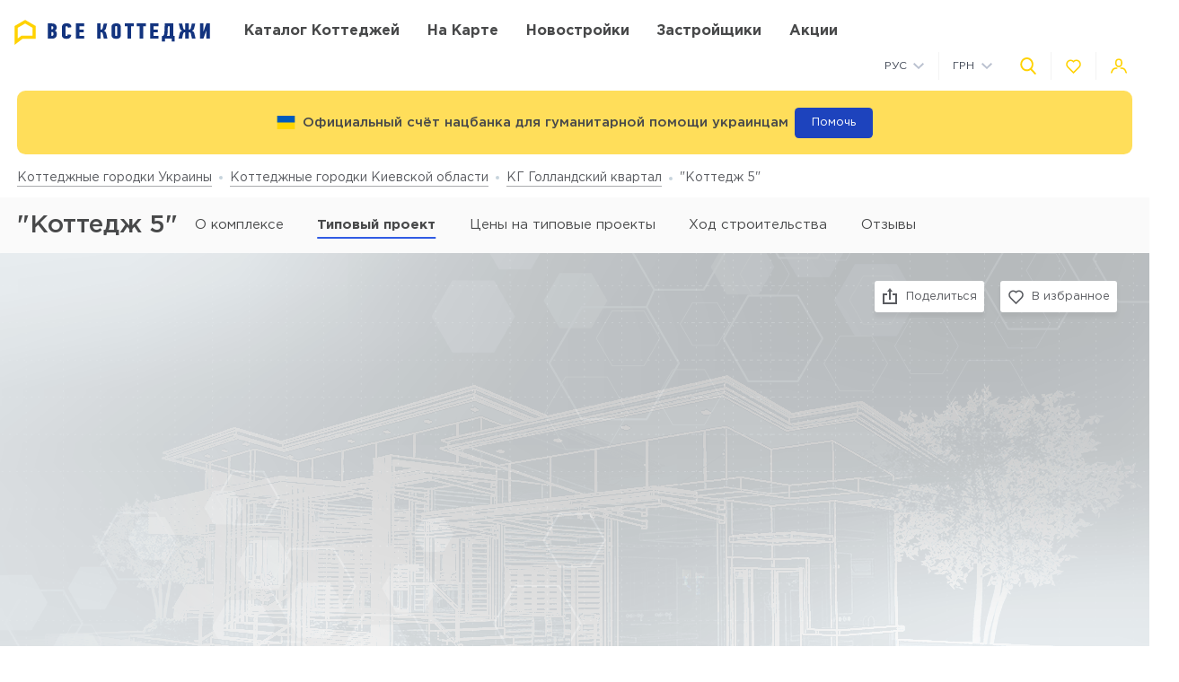

--- FILE ---
content_type: text/html; charset=UTF-8
request_url: https://vsekottedzhi.com.ua/complex/kg-gollandskij-kvartal/kottedzh-5
body_size: 19361
content:
<!DOCTYPE html>
<html lang="ru" dir="ltr">
    <!-- (c) студия Wezom | www.wezom.com.ua -->
    <head>
        
<meta charset="utf-8">
<meta http-equiv="x-ua-compatible" content="ie=edge">
<title>КГ Голландский квартал, типовый проект 'Коттедж 5' </title>
    <meta name="description" lang="ru-ru"
          content="Типовый проект 'Коттедж 5' - актуальная цена, планировка, характеристики. 
">
<link href="https://api.mapbox.com/mapbox-gl-js/v1.12.0/mapbox-gl.css" rel="stylesheet" media="none" onload="if(media!=='all')media='all'"/>

    <link rel="canonical" href="https://vsekottedzhi.com.ua/complex/kg-gollandskij-kvartal/kottedzh-5"/>
<meta property="og:title" content="КГ Голландский квартал, типовый проект 'Коттедж 5' ">
<meta property="og:type" content="website">
<meta property="og:site_name" content="vsekottedzhi.com.ua">
<meta property="og:url"
      content="https://vsekottedzhi.com.ua/complex/kg-gollandskij-kvartal/kottedzh-5">
<meta property="og:description" content="Типовый проект 'Коттедж 5' - актуальная цена, планировка, характеристики. 
">
<meta property="og:image" content="//vsekottedzhi.com.ua/Media/assets/images/logo-ru.svg"/>
<meta property="og:img" content="//vsekottedzhi.com.ua/Media/assets/images/logo-ru.svg"/>
<link rel="image_src" href="//vsekottedzhi.com.ua/Media/assets/images/logo-ru.svg"/>
<meta name="twitter:image:src" content="//vsekottedzhi.com.ua/Media/assets/images/logo-ru.svg"/>

<link rel="alternate" hreflang="ru-UA" href="https://vsekottedzhi.com.ua/complex/kg-gollandskij-kvartal/kottedzh-5">
<link rel="alternate" hreflang="uk-UA" href="https://vsekottedzhi.com.ua/ua/complex/kg-gollandskij-kvartal/kottedzh-5">
<meta name="format-detection" content="telephone=no">
<meta name="format-detection" content="address=no">


<meta name="HandheldFriendly" content="True">
<meta name="MobileOptimized" content="320">
<meta name="apple-mobile-web-app-capable" content="yes">
<meta name="viewport" content="width=device-width, minimum-scale=1.0, maximum-scale=1.0, user-scalable=no">

<link rel="apple-touch-icon" sizes="180x180" href="/Media/assets/favicons/apple-touch-icon.png">
<link rel="icon" type="image/png" sizes="32x32" href="/Media/assets/favicons/favicon-32x32.png">
<link rel="icon" type="image/png" sizes="16x16" href="/Media/assets/favicons/favicon-16x16.png">
<link rel="manifest" href="/Media/assets/favicons/manifest.json">
<link rel="mask-icon" href="/Media/assets/favicons/safari-pinned-tab.svg" color="#ffd200">
<meta name="apple-mobile-web-app-title" content="Vse Novostroyki">
<meta name="application-name" content="Vse Novostroyki">
<meta name="msapplication-TileColor" content="#305be4">
<meta name="msapplication-TileImage" content="/Media/assets/favicons/mstile-144x144.png">
<meta name="msapplication-config" content="/Media/assets/favicons/browserconfig.xml">
<meta name="theme-color" content="#ffd200">
<script id="projectConfig">
	window.initConfig = {
		route: {
			media: '../../Media',
			ajax: {
				gmap: {
					builder: '',
					complex: '',
                    infoWindowNew: 'https://vsekottedzhi.com.ua/ajax/mapItem'
                },
				filter: {
				    main: 'https://vsekottedzhi.com.ua/ajax/getParamsFilter',
                    construction: 'https://vsekottedzhi.com.ua/ajax/getConstructionFilter'
                },
                favorites:
                {
                     default: 'https://vsekottedzhi.com.ua/ajax/favorites',
	                 projects: 'https://vsekottedzhi.com.ua/ajax/favoritesProjects'
                },
                livesearch: 'https://vsekottedzhi.com.ua/ajax/search',
                currencies: 'https://vsekottedzhi.com.ua/ajax/setCurrency'
            }
		},
		googleMapsApi: {
			key: 'AIzaSyDJjxOlcTbqjgHhtTT1Og2gUhCCqxvbLJU'
		}
	}
</script>



<style>html{-ms-text-size-adjust:100%;-webkit-text-size-adjust:100%}body{margin:0}article,aside,footer,header,nav,section{display:block}h1{font-size:2em;margin:.67em 0}figcaption,figure,main{display:block}figure{margin:1em 40px}hr{-webkit-box-sizing:content-box;box-sizing:content-box;height:0;overflow:visible}pre{font-family:monospace,monospace;font-size:1em}a{background-color:transparent;-webkit-text-decoration-skip:objects}abbr[title]{border-bottom:none;text-decoration:underline;-webkit-text-decoration:underline dotted;text-decoration:underline dotted}b,strong{font-weight:inherit;font-weight:bolder}code,kbd,samp{font-family:monospace,monospace;font-size:1em}dfn{font-style:italic}mark{background-color:#ff0;color:#000}small{font-size:80%}sub,sup{font-size:75%;line-height:0;position:relative;vertical-align:baseline}sub{bottom:-.25em}sup{top:-.5em}audio,video{display:inline-block}audio:not([controls]){display:none;height:0}img{border-style:none}svg:not(:root){overflow:hidden}button,input,optgroup,select,textarea{font-family:sans-serif;font-size:100%;line-height:1.15;margin:0}button,input{overflow:visible}button,select{text-transform:none}[type=reset],[type=submit],button,html [type=button]{-webkit-appearance:button}[type=button]::-moz-focus-inner,[type=reset]::-moz-focus-inner,[type=submit]::-moz-focus-inner,button::-moz-focus-inner{border-style:none;padding:0}[type=button]:-moz-focusring,[type=reset]:-moz-focusring,[type=submit]:-moz-focusring,button:-moz-focusring{outline:1px dotted ButtonText}fieldset{padding:.35em .75em .625em}legend{-webkit-box-sizing:border-box;box-sizing:border-box;color:inherit;display:table;max-width:100%;padding:0;white-space:normal}progress{display:inline-block;vertical-align:baseline}textarea{overflow:auto}[type=checkbox],[type=radio]{-webkit-box-sizing:border-box;box-sizing:border-box;padding:0}[type=number]::-webkit-inner-spin-button,[type=number]::-webkit-outer-spin-button{height:auto}[type=search]{-webkit-appearance:textfield;outline-offset:-2px}[type=search]::-webkit-search-cancel-button,[type=search]::-webkit-search-decoration{-webkit-appearance:none}::-webkit-file-upload-button{-webkit-appearance:button;font:inherit}details,menu{display:block}summary{display:list-item}canvas{display:inline-block}[hidden],template{display:none}html{position:relative;height:auto;min-height:100%;margin-right:0!important;font-family:Gotham Pro,-apple-system,BlinkMacSystemFont,Segoe UI,Helvetica,Arial,sans-serif;color:#80848d;line-height:1.15;font-size:12px}*,:after,:before{-webkit-box-sizing:inherit;box-sizing:inherit}body{position:relative;height:auto;min-height:100%;-webkit-box-sizing:border-box;box-sizing:border-box;min-width:320px;background-color:#fff;overflow-x:hidden;overflow-y:scroll!important;-webkit-transition:opacity .25s ease;transition:opacity .25s ease}body .overlay{content:"";position:fixed;top:0;left:0;bottom:0;z-index:1;display:block;width:100vw;background-color:transparent;-webkit-tap-highlight-color:rgba(0,0,0,0);cursor:pointer;opacity:0;visibility:hidden;-webkit-transition-property:opacity,background-color;transition-property:opacity,background-color;-webkit-transition-duration:.25s;transition-duration:.25s;-webkit-transition-timing-function:ease;transition-timing-function:ease}body.script-error{opacity:1!important}body.waiting-for-tap{cursor:pointer;-webkit-tap-highlight-color:rgba(0,0,0,0)}body.mobile-menu-is-open{overflow:hidden!important}body.mobile-menu-is-open .overlay{z-index:105;background-color:rgba(0,0,0,.6);opacity:1;visibility:visible}a{color:inherit;text-decoration:underline}b,strong{font-weight:700}pre{padding:1.2em;-moz-tab-size:4;-o-tab-size:4;tab-size:4;border-width:0;white-space:pre-wrap;word-wrap:break-word;font-family:Consolas,Liberation Mono,Menlo,Courier,monospace}img{max-width:100%;height:auto}small{display:inline-block;vertical-align:text-bottom}a svg,button svg{pointer-events:none}audio[controls]{display:block;width:100%}iframe,video{max-width:100%}.hr,hr{display:block;width:100%;margin:1.375rem 0;border-width:0;border-top:1px solid #fafafa;opacity:1}button,input,select,textarea{background-color:#fff;border-radius:0;font-family:Gotham Pro,-apple-system,BlinkMacSystemFont,Segoe UI,Helvetica,Arial,sans-serif;-webkit-appearance:none;-moz-appearance:none;appearance:none}[type=reset],[type=submit],button,html [type=button]{-webkit-appearance:none}.is-disabled,[disabled]{opacity:.5;pointer-events:none;-webkit-transition:opacity .2s ease;transition:opacity .2s ease}.content{-webkit-box-flex:1;-ms-flex-positive:1;flex-grow:1;-ms-flex-negative:0;flex-shrink:0;background-color:#fff}::-moz-selection{background-color:#ffd200;color:#fff;text-shadow:none}::selection{background-color:#ffd200;color:#fff;text-shadow:none}.no-mobiledevice ::-webkit-scrollbar{width:6px;height:6px}.no-mobiledevice ::-webkit-scrollbar-track{border-radius:10px;background:rgba(0,0,0,.1)}.no-mobiledevice ::-webkit-scrollbar-thumb{width:6px;border-radius:10px;background:rgba(0,0,0,.4);cursor:pointer;-webkit-transition:background .25s ease;transition:background .25s ease}.no-mobiledevice ::-webkit-scrollbar-thumb:hover{background:rgba(0,0,0,.6)}.no-mobiledevice ::-webkit-scrollbar-thumb:active{background:rgba(0,0,0,.8)}.lozad{opacity:0;-webkit-transition:opacity .25s ease;transition:opacity .25s ease}.lozad.lozad--is-ready,.lozad.section--with-bgi-and-overlay{opacity:1}::-webkit-scrollbar{width:6px}._vertical-centering:before{content:"";display:inline-block;vertical-align:middle;width:0;height:100%;overflow:hidden}._visuallyhidden{position:absolute!important;clip:rect(1px 1px 1px 1px);clip:rect(1px,1px,1px,1px);height:1px!important;width:1px!important;margin:-1px;padding:0!important;border:none!important;overflow:hidden}._odd-nth-child-bg:nth-child(odd){background-color:#fafafa}._gradient-truncate{position:relative}._gradient-truncate:after{content:"\00a0";position:absolute;bottom:0;right:0;z-index:1;display:block;width:50%;max-width:200px;background-image:-webkit-gradient(linear,left top,right top,from(hsla(0,0%,100%,.0001)),color-stop(75%,#fff));background-image:linear-gradient(90deg,hsla(0,0%,100%,.0001),#fff 75%);font-size:inherit;font-weight:inherit;line-height:inherit;text-align:right}._text-truncate{overflow:hidden;text-overflow:ellipsis}._nowrap,._text-truncate{white-space:nowrap}._highlight{position:relative;-webkit-transition:color .25s ease,background-color .25s ease;transition:color .25s ease,background-color .25s ease}._highlight:after,._highlight:before{content:"";position:absolute;left:0;z-index:1;display:block;width:100%;height:2px;background-color:#e4bc00}._highlight:before{top:100%;-webkit-transition:top .25s ease;transition:top .25s ease}._highlight:after{bottom:-2px}._highlight:hover:before{top:-2px}._ovh{overflow:hidden}@media only screen and (min-width:481px){html{font-size:13px}}@media only screen and (min-width:768px){html{font-size:14px}}@media only screen and (min-width:1025px){html{font-size:15px}}@media only screen and (min-width:1281px){html{font-size:16px}}@media only screen and (max-width:1024px){::-webkit-scrollbar{-webkit-appearance:none}::-webkit-scrollbar:horizontal{height:3px}::-webkit-scrollbar-thumb{background-color:#80868e;border-radius:10px}::-webkit-scrollbar-track{border-radius:10px;background-color:#fff}}</style>
<link rel="preload" href="/Media/fonts/fonts.css" as="style" onload="this.onload=null;this.rel='stylesheet'">

<script>!function(a,b){"function"==typeof define&&define.amd?define([],function(){return a.svg4everybody=b()}):"object"==typeof exports?module.exports=b():a.svg4everybody=b()}(this,function(){function a(a,b){if(b){var c=document.createDocumentFragment(),d=!a.getAttribute("viewBox")&&b.getAttribute("viewBox");d&&a.setAttribute("viewBox",d);for(var e=b.cloneNode(!0);e.childNodes.length;)c.appendChild(e.firstChild);a.appendChild(c)}}function b(b){b.onreadystatechange=function(){if(4===b.readyState){var c=b._cachedDocument;c||(c=b._cachedDocument=document.implementation.createHTMLDocument(""),c.body.innerHTML=b.responseText,b._cachedTarget={}),b._embeds.splice(0).map(function(d){var e=b._cachedTarget[d.id];e||(e=b._cachedTarget[d.id]=c.getElementById(d.id)),a(d.svg,e)})}},b.onreadystatechange()}function c(c){function d(){for(var c=0;c<l.length;){var g=l[c],h=g.parentNode;if(h&&/svg/i.test(h.nodeName)){var i=g.getAttribute("xlink:href");if(e&&(!f.validate||f.validate(i,h,g))){h.removeChild(g);var m=i.split("#"),n=m.shift(),o=m.join("#");if(n.length){var p=j[n];p||(p=j[n]=new XMLHttpRequest,p.open("GET",n),p.send(),p._embeds=[]),p._embeds.push({svg:h,id:o}),b(p)}else a(h,document.getElementById(o))}}else++c}k(d,67)}var e,f=Object(c),g=/\bTrident\/[567]\b|\bMSIE (?:9|10)\.0\b/,h=/\bAppleWebKit\/(\d+)\b/,i=/\bEdge\/12\.(\d+)\b/;e="polyfill"in f?f.polyfill:g.test(navigator.userAgent)||(navigator.userAgent.match(i)||[])[1]<10547||(navigator.userAgent.match(h)||[])[1]<537;var j={},k=window.requestAnimationFrame||setTimeout,l=document.getElementsByTagName("use");e&&d()}return c});
	;(function(){document.addEventListener("DOMContentLoaded",function(){svg4everybody()})})();</script>
<script>"use strict";!function(o){o.localStorageSupport=function(t){try{return o.localStorage.setItem(t,t),o.localStorage.removeItem(t),!0}catch(t){return!1}}("test-key"),o.localStorageWrite=function(t,e){try{o.localStorage.setItem(t,e)}catch(t){console.warn("localStorageWrite"),console.warn(t)}}}(window);</script>
                    <meta name="google-site-verification" content="dhiCZF7MZCpqS0DdbG633V9NH-pKZt984Xtv5zifBO4" />                    <!-- Global site tag (gtag.js) - Google Analytics -->
<script async src="https://www.googletagmanager.com/gtag/js?id=UA-61996444-3"></script>
<script>
  window.dataLayer = window.dataLayer || [];
  function gtag(){dataLayer.push(arguments);}
  gtag('js', new Date());

  gtag('config', 'UA-61996444-3');
</script>
                    <meta name="google-site-verification" content="8in6b3o-Mv4saW0XhWNIoCkqkQnfHr21rSmID7EDZYw" />                    <!-- Facebook Pixel Code -->
<script>
!function(f,b,e,v,n,t,s)
{if(f.fbq)return;n=f.fbq=function(){n.callMethod?
n.callMethod.apply(n,arguments):n.queue.push(arguments)};
if(!f._fbq)f._fbq=n;n.push=n;n.loaded=!0;n.version='2.0';
n.queue=[];t=b.createElement(e);t.async=!0;
t.src=v;s=b.getElementsByTagName(e)[0];
s.parentNode.insertBefore(t,s)}(window, document,'script',
'https://connect.facebook.net/en_US/fbevents.js');
fbq('init', '658098078389373');
fbq('track', 'PageView');
</script>
<noscript><img height="1" width="1" style="display:none"
src="https://www.facebook.com/tr?id=658098078389373&ev=PageView&noscript=1"
/></noscript>
<!-- End Facebook Pixel Code -->                <style></style>
    </head>
    <body class="is-loading view-text">
                <div class="wrapper">
            <div class="header">
    <div class="header__top">
        <div class="container">
            <div class="grid grid--hspaces-def _items-center">
                <div class="gcell gcell--auto _def-hide">
                    <button class="button button--air button--tdn header__control-button js-init" type='button' data-toggle='{"context":"html","map":{".mobile-menu":"is-open","body":"mobile-menu-is-open"},"stops":[".mobile-menu"],"closing":[".overlay"]}'>
                        <span class="button__content">
                            <i class="svgi svgi--burger button__svgi button__svgi--left">
                                <svg viewBox="0 0 21 18" width="21" height="18">
                                    <use xlink:href="/Media/assets/images/sprites/icons.svg?v=1650612623#burger"></use>
                                </svg>
                            </i>
                            <span class="button__text">Меню</span>
                        </span>
                    </button>
                </div>
                <div class="gcell gcell--auto _def-hide">
                    <a href="https://vsekottedzhi.com.ua" class="logo logo--mobile" title="На главную">
                                                    <img class="logo__img" src="/Media/assets/images/logo-ru.svg" alt="Все КГ" />
                                            </a>
                </div>
                <div class="gcell gcell--auto _def-show">
                    <a href="https://vsekottedzhi.com.ua" class="logo header__logo" title="На главную">
                                                    <img class="logo__img" src="/Media/assets/images/logo-ru.svg" alt="Все КГ" />
                                            </a>
                </div>
                <div class="gcell gcell--auto _def-show _def-flex-grow _lg-flex-nogrow _pl-xl">
                    <nav class="navbar ">
                        <ul class="navbar__list">
                            <li class="navbar__item ">
                                <a class="navbar__link" href="https://vsekottedzhi.com.ua/catalog/kievskaja-oblast">
                                    <span>Каталог коттеджей</span>
                                </a>
                            </li>
                            <li class="navbar__item ">
                                <a class="navbar__link" href="https://vsekottedzhi.com.ua/map/kievskaja-oblast">
                                    <span>На карте</span>
                                </a>
                            </li>
                                                            <li class="navbar__item">
                                    <a class="navbar__link" target="_blank" href="https://vn.com.ua">
                                        <span>Новостройки</span>
                                    </a>
                                </li>
                                                                                        <li class="navbar__item ">
                                    <a class="navbar__link" href="https://vsekottedzhi.com.ua/developers">
                                        <span>Застройщики</span>
                                    </a>
                                </li>
                                                            <li class="navbar__item ">
                                    <a class="navbar__link" href="https://vsekottedzhi.com.ua/offers">
                                        <span>Акции</span>
                                    </a>
                                </li>
                                                    </ul>
                    </nav>
                </div>
                <div class="gcell gcell--auto _ml-auto">
                    <div class="header__controls-group">
                        <div class="grid grid--hspaces-md grid--items-center">
                        <div class="gcell _def-show _ml-auto">
                            <div class="nice-group nice-group--sm">
                                <div class="nice-group__item">
                                    <div class="dropdown dropdown--langs ">
                                        <div class="dropdown__heading">
                                            <div class="dropdown__title">Рус</div>
                                            <div class="dropdown__icon">
                                                <i class="svgi svgi--chevron-down ">
                                                    <svg viewBox="0 0 12.44 7.438" width="12.44" height="7.438">
                                                        <use xlink:href="/Media/assets/images/sprites/icons.svg?v=1650612623#chevron-down"></use>
                                                    </svg>
                                                </i>
                                            </div>
                                        </div>
                                        <div class="dropdown__body">
                                            <ul class="dropdown__list">
                                                                                                    <li class="dropdown__item">
                                                        <a href="https://vsekottedzhi.com.ua/ua/complex/kg-gollandskij-kvartal/kottedzh-5" class="dropdown__link">
                                                            <span>Укр</span>
                                                        </a>
                                                    </li>
                                                                                            </ul>
                                        </div>
                                    </div>
                                </div>
                                <div class="nice-group__item">
                                    <div class="dropdown dropdown--currencies js-init" data-currency-setter>
                                        <div class="dropdown__heading">
                                            <div class="dropdown__title">ГРН</div>
                                            <div class="dropdown__icon">
                                                <i class="svgi svgi--chevron-down ">
                                                    <svg viewBox="0 0 12.44 7.438" width="12.44" height="7.438">
                                                        <use xlink:href="/Media/assets/images/sprites/icons.svg?v=1650612623#chevron-down"></use>
                                                    </svg>
                                                </i>
                                            </div>
                                        </div>
                                        <div class="dropdown__body">
                                            <ul class="dropdown__list">
                                                                                                                                                                                                                                                                <li class="dropdown__item" data-currency="usd">
                                                            <span class="dropdown__link">
                                                                <span>USD</span>
                                                            </span>
                                                        </li>
                                                                                                                                                </ul>
                                        </div>
                                    </div>
                                </div>
                            </div>
                        </div>
                        <div class="gcell">
                            <div class="nice-group nice-group--def">
                                <div class="nice-group__item">
                                    <button class="button button--air button--tdn header__control-button js-init" type='button' data-toggle='{"context":".wrapper","map":{".header":"site-search-is-open","body":"_ovh"},"stops":[".header__site-search"],"closing":[".site-search__button-close"],"focusTarget":"#query"}'>
                                        <span class="button__content">
                                            <i class="svgi svgi--search-thick button__svgi">
                                                <svg viewBox="0 0 56.966 56.966" width="56.966" height="56.966">
                                                    <use xlink:href="/Media/assets/images/sprites/icons.svg?v=1650612623#search-thick"></use>
                                                </svg>
                                            </i>
                                        </span>
                                    </button>
                                </div>
                                <div class="nice-group__item">
                                    <div class="" data-favorites-tooltip>
                                        <a class="button button--air button--tdn button--favorites header__control-button "
                                           href='https://vsekottedzhi.com.ua/favorites'
                                           data-favorites-count='0'
                                        >
                                            <span class="button__content">
                                                <i class="svgi svgi--heart button__svgi">
                                                    <svg viewBox="0 0 24 24" width="24" height="24">
                                                        <use xlink:href="/Media/assets/images/sprites/icons.svg?v=1650612623#heart"></use>
                                                    </svg>
                                                </i>
                                            </span>
                                        </a>
                                        <div class="tooltip tooltip--bottom tooltip--auto tooltip--white _ms-show">
                                            <span class="tooltip__text">
                                                <span class="_nowrap">
                                                    <strong>В избранном:</strong>
                                                    <span data-tooltip-text>0&nbsp;комплексов</span>
                                                </span>
                                            </span>
                                        </div>
                                    </div>
                                </div>
                                <div class="nice-group__item">
                                                                            <button class="button button--air button--tdn header__control-button js-mfp-ajax" type='button' data-mfp-src='https://vsekottedzhi.com.ua/popup/get' data-param='{"name":"Auth"}' onclick="gtag('event', 'Клик Личный кабинет', {'event_category': 'personal', 'event_action': 'click_personal'});">
                                            <span class="button__content">
                                                <i class="svgi svgi--user button__svgi">
                                                    <svg viewBox="0 0 22.75 20.031" width="22.75" height="20.031">
                                                        <use xlink:href="/Media/assets/images/sprites/icons.svg?v=1650612623#user"></use>
                                                    </svg>
                                                </i>
                                            </span>
                                        </button>
                                                                    </div>
                            </div>
                        </div>
                    </div>
                    </div>
                </div>
            </div>
        </div>
    </div>
    <div class="header__bottom">
        <div class="container">
            <div class="grid grid--lg-hspaces-def grid--items-center">
                <div class="gcell gcell--12">
                    <div class="header__search-wrapper">
                        <div class="site-search site-search--def header__site-search js-init" data-live-search="site-search" data-zero-results='Нет результатов поиска'>
                        <div class="site-search__heading">
                            <div class="site-search__form">
                                <form action="https://vsekottedzhi.com.ua/search" method="GET" data-live-search="form">
                                    <div class="site-search__control">
                                        <div class="site-search__button-icon">
                                            <button class="button button--icon-only site-search__button-close" type='reset' data-live-search='close'>
                                                <span class="button__content">
                                                    <i class="svgi svgi--close button__svgi button__svgi--left">
                                                        <svg viewBox="0 0 13.438 13.438" width="13.438" height="13.438">
                                                            <use xlink:href="/Media/assets/images/sprites/icons.svg?v=1650612623#close"></use>
                                                        </svg>
                                                    </i>
                                                </span>
                                            </button>
                                        </div>
                                        <div class="site-search__input" data-short-query="Введите минимум 3 символа">
                                            <input value="" data-name="search" type="text" name="query" id="query" placeholder="Название КГ, адрес или компания" data-live-search="input">
                                        </div>
                                        <div class="site-search__button-text">
                                            <button class="button button--brand site-search__button-submit" type='submit'>
                                                <span class="button__content">
                                                    <span class="button__text">Найти</span>
                                                </span>
                                            </button>
                                        </div>
                                        <div class="site-search__button-icon">
                                            <button class="button button--icon-only site-search__button-search" type='submit'>
                                                <span class="button__content">
                                                    <i class="svgi svgi--search-thick button__svgi button__svgi--left">
                                                        <svg viewBox="0 0 56.966 56.966" width="56.966" height="56.966">
                                                            <use xlink:href="/Media/assets/images/sprites/icons.svg?v=1650612623#search-thick"></use>
                                                        </svg>
                                                    </i>
                                                </span>
                                            </button>
                                        </div>
                                    </div>
                                </form>
                            </div>
                        </div>
                        <div class="site-search__body">
                            <div class="site-search__suggestion" data-scroller data-live-search="suggestion">
                                <div class="site-search__os-fix-wrapper" data-live-search="suggestion-content">
                                    <div class="site-search__suggestion-section" data-live-search="suggestion-section">
                                        <div class="site-search__suggestion-title" style="display: none;">__ss-title__</div>
                                        <ul class="site-search__suggestion-list">__ss-list__</ul>
                                    </div>
                                </div>
                            </div>
                            <div class="site-search__all-results site-search__all-results--city _hide" data-live-search="city">
                                <i class="svgi svgi--building">
                                    <svg viewBox="0 0 18 18" width="18" height="18"><use xmlns:xlink="http://www.w3.org/1999/xlink" xlink:href="/Media/assets/images/sprites/icons.svg#map-marker"></use></svg>
                                </i>
                                <a class="site-search__all-results-link" data-live-search="city-link"></a>
                            </div>
                            <div class="site-search__all-results _hide" data-live-search="all-results">
                                <a class="site-search__all-results-link" data-live-search="all-results-link">Все результаты поиска</a>
                            </div>
                        </div>
                    </div>
                    </div>
                </div>
            </div>
        </div>
    </div>
</div>
<div class="container">
    <div class="banner banner--color-yellow banner--header js-init" data-close>
        <div class="banner__content">
            <div class="banner__content-icon">
                <i class="svgi button__svgi">
                    <svg xmlns="http://www.w3.org/2000/svg" id="flag-icon-css-ua" viewBox="0 0 640 480">
                        <g fill-rule="evenodd" stroke-width="1pt">
                        <path fill="#ffd500" d="M0 0h640v480H0z"/>
                        <path fill="#005bbb" d="M0 0h640v240H0z"/>
                        </g>
                    </svg>
                </i>
                <div class="banner__text banner__text--dark">Официальный счёт нацбанка для гуманитарной помощи украинцам</div>
            </div>
            <a href="https://bank.gov.ua/ua/news/all/natsionalniy-bank-vidkriv-rahunok-dlya-gumanitarnoyi-dopomogi-ukrayintsyam-postrajdalim-vid-rosiyskoyi-agresiyi" target="blank" class="banner__button banner__button--help">Помочь</a>                            
        </div>
    </div>
</div>
            <div class="content">
                <div class="breadcrumbs" id="go_to_home_page"><div class="container"><nav class="breadcrumbs__list" xmlns:v="https://rdf.data-vocabulary.org/#"><span class="breadcrumbs__item" typeof="v:Breadcrumb"><a class="breadcrumbs__link" rel="v:url" property="v:title" href="https://vsekottedzhi.com.ua">Коттеджные городки Украины</a></span><span class="breadcrumbs__item" typeof="v:Breadcrumb"><a class="breadcrumbs__link" rel="v:url" property="v:title" href="https://vsekottedzhi.com.ua/catalog/kievskaja-oblast">Коттеджные городки Киевской области</a></span><span class="breadcrumbs__item" typeof="v:Breadcrumb"><a class="breadcrumbs__link" rel="v:url" property="v:title" href="https://vsekottedzhi.com.ua/complex/kg-gollandskij-kvartal">КГ Голландский квартал</a></span><span class="breadcrumbs__item">"Коттедж 5"</span></nav></div></div>                <div class="container">
                    

                </div>
                <div class="control-panel js-init" data-control-panel-trigger>
                    <div class="control-panel__heading">
                        <div class="container">
                            <div class="_flex _flex-wrap _justify-start _items-center">
                                                                    <div class="gcell gcell--auto _flex _justify-between">
                                        <h1 class="control-panel__title _mr-def">"Коттедж 5"                                                                                    </h1>
                                    </div>
                                                                                                    <div class="control-panel__list-wrapper">
    <div class="control-panel__list js-init" data-scroll-to-element>
                    <div class="control-panel__item">
                <a href="https://vsekottedzhi.com.ua/complex/kg-gollandskij-kvartal#go_to_home_page" class="control-panel__link" data-scroll-to="#go_to_home_page">
                    <span>О комплексе</span>
                </a>
            </div>
                <div class="control-panel__item is-current">
                            <span class="control-panel__link">
                    <span>
                        Типовый проект                    </span>
                </span>
                    </div>

        
                            <div class="control-panel__item">
                <a href="https://vsekottedzhi.com.ua/complex/kg-gollandskij-kvartal#ceny" class="control-panel__link" data-scroll-to="#ceny">
                    <span>Цены на типовые проекты</span>
                </a>
            </div>
                            <div class="control-panel__item ">
                                    <a href="https://vsekottedzhi.com.ua/complex/kg-gollandskij-kvartal/construction" class="control-panel__link">
                        <span>Ход строительства</span>
                    </a>
                            </div>
                <div class="control-panel__item">
            <a href="https://vsekottedzhi.com.ua/complex/kg-gollandskij-kvartal#comment-section" class="control-panel__link _def-show" data-scroll-to="#comment-section">
                <span>Отзывы</span>
                            </a>
            <a href="https://vsekottedzhi.com.ua/complex/kg-gollandskij-kvartal#comment-section-mobile" class="control-panel__link _def-hide" data-scroll-to="#comment-section-mobile">
                <span>Отзывы</span>
                            </a>
        </div>
    </div>
</div>
                                                            </div>
                        </div>
                    </div>
                </div>
                


<div class="control-panel control-panel--sticky" data-control-panel>
    <div class="control-panel__heading">
        <div class="container">
            <div class="grid _items-center">
                <div class="gcell gcell--12 gcell--def-9">
                    <div class="_flex _flex-wrap _justify-start _items-center">
                        <div class="gcell gcell--auto _flex _justify-between _def-show">
                            <h1 class="control-panel__title _mr-def">"Коттедж 5"</h1>
                        </div>
                        <div class="control-panel__list-wrapper">
    <div class="control-panel__list js-init" data-scroll-to-element>
                    <div class="control-panel__item">
                <a href="https://vsekottedzhi.com.ua/complex/kg-gollandskij-kvartal#go_to_home_page" class="control-panel__link" data-scroll-to="#go_to_home_page">
                    <span>О комплексе</span>
                </a>
            </div>
                <div class="control-panel__item is-current">
                            <span class="control-panel__link">
                    <span>
                        Типовый проект                    </span>
                </span>
                    </div>

        
                            <div class="control-panel__item">
                <a href="https://vsekottedzhi.com.ua/complex/kg-gollandskij-kvartal#ceny" class="control-panel__link" data-scroll-to="#ceny">
                    <span>Цены на типовые проекты</span>
                </a>
            </div>
                            <div class="control-panel__item ">
                                    <a href="https://vsekottedzhi.com.ua/complex/kg-gollandskij-kvartal/construction" class="control-panel__link">
                        <span>Ход строительства</span>
                    </a>
                            </div>
                <div class="control-panel__item">
            <a href="https://vsekottedzhi.com.ua/complex/kg-gollandskij-kvartal#comment-section" class="control-panel__link _def-show" data-scroll-to="#comment-section">
                <span>Отзывы</span>
                            </a>
            <a href="https://vsekottedzhi.com.ua/complex/kg-gollandskij-kvartal#comment-section-mobile" class="control-panel__link _def-hide" data-scroll-to="#comment-section-mobile">
                <span>Отзывы</span>
                            </a>
        </div>
    </div>
</div>
                    </div>
                </div>
                            </div>
        </div>
    </div>
</div>

<div class="building-view building-view--index js-mfp-gallery" data-delegate="[data-desktop-gallery]">
    <div class="section section--building-view-cover ">
        <div class="section__content">
            <div class="building-view__cover-holder _ms-show">
                                    <div class="building-view__cover-link" style="background-image: url('//vsekottedzhi.com.ua/Media/assets/images/placeholders/no-image-original-kottedgi.png')">
                        <img class="_visuallyhidden building-view__cover-img" src="//vsekottedzhi.com.ua/Media/assets/images/placeholders/no-image-original-kottedgi.png">
                    </div>
                            </div>
                            <div class="building-view__mobile-gallery _ms-hide" style="background-image: url('//vsekottedzhi.com.ua/Media/assets/images/placeholders/no-image-default-kottedgi.png')">
                    <img class="_visuallyhidden" src="//vsekottedzhi.com.ua/Media/assets/images/placeholders/no-image-default-kottedgi.png">
                </div>
            
            <div class="building-view__buttons-set">
                <div class="container _flex _justify-end">
                    <div class="grid grid--spaces-ms grid--def-spaces-def _justify-end _p-ms">
                        <div class="gcell gcell--auto">
                            <div class="share-dropdown js-init" data-toggle='shareDropdown'>
                                <div class="share-dropdown__heading">
                                    <button class="button button--default button--block " type='button'>
                                        <span class="button__content">
                                            <i class="svgi svgi--unbox button__svgi button__svgi--left">
                                                <svg viewBox="0 0 16 18" width="16" height="18">
                                                    <use xlink:href="/Media/assets/images/sprites/icons.svg?v=1650612623#unbox"></use>
                                                </svg>
                                            </i>
                                            <span class="button__text">Поделиться</span>
                                        </span>
                                    </button>
                                </div>
                                <div class="share-dropdown__body">
                                    <div class="share-dropdown__list">
                                        <div class="share-dropdown__item">
                                            <a class="button button--default button--block button--fb button--sm button--no-shadow share-dropdown__button" href='https://www.facebook.com/sharer/sharer.php?u=http%3A%2F%2Fvsekottedzhi.com.ua%2Fcomplex%2Fkg-gollandskij-kvartal%2Fkottedzh-5'
                                               title='Поделиться в Facebook' target='_blank'>
                                                <span class="button__content">
                                                    <i class="svgi svgi--fb button__svgi button__svgi--left">
                                                        <svg viewBox="0 0 21 30" width="21" height="30">
                                                            <use xlink:href="/Media/assets/images/sprites/icons.svg?v=1650612623#fb"></use>
                                                        </svg>
                                                    </i>
                                                    <span class="button__text">Facebook</span>
                                                </span>
                                            </a>
                                        </div>

                                        <div class="share-dropdown__item">
                                            <a class="button button--default button--block button--vk button--sm button--no-shadow share-dropdown__button" href='https://vk.com/share.php?url=http%3A%2F%2Fvsekottedzhi.com.ua%2Fcomplex%2Fkg-gollandskij-kvartal%2Fkottedzh-5'
                                               title='Поделиться в Vkontakte' target='_blank'>
                                                <span class="button__content">
                                                    <i class="svgi svgi--vk button__svgi button__svgi--left">
                                                        <svg viewBox="0 0 304.36 304.36" width="304.36" height="304.36">
                                                            <use xlink:href="/Media/assets/images/sprites/icons.svg?v=1650612623#vk"></use>
                                                        </svg>
                                                    </i>
                                                    <span class="button__text">Vkontakte</span>
                                                </span>
                                            </a>
                                        </div>

                                        <div class="share-dropdown__item">
                                            <a class="button button--default button--block button--tw button--sm button--no-shadow share-dropdown__button" href='https://twitter.com/share?url=http%3A%2F%2Fvsekottedzhi.com.ua%2Fcomplex%2Fkg-gollandskij-kvartal%2Fkottedzh-5'
                                               title='Поделиться в Twitter' target='_blank'>
                                                <span class="button__content">
                                                    <i class="svgi svgi--tw button__svgi button__svgi--left">
                                                        <svg viewBox="0 0 26 23" width="26" height="23">
                                                            <use xlink:href="/Media/assets/images/sprites/icons.svg?v=1650612623#tw"></use>
                                                        </svg>
                                                    </i>
                                                    <span class="button__text">Twitter</span>
                                                </span>
                                            </a>
                                        </div>
                                        <div class="share-dropdown__item">
                                            <a class="button button--default button--block button--pin button--sm button--no-shadow share-dropdown__button"
                                               href='https://www.pinterest.com/pin/create/button/?url=http%3A%2F%2Fvsekottedzhi.com.ua%2Fcomplex%2Fkg-gollandskij-kvartal%2Fkottedzh-5&media=https://vsekottedzhi.com.ua/Media/images/typicalProjects/big'
                                               title='Поделиться в Pinterest' target='_blank'>
                                                <span class="button__content">
                                                    <i class="svgi svgi--pin button__svgi button__svgi--left">
                                                        <svg viewBox="0 0 97.672 97.672" width="97.672" height="97.672">
                                                            <use xlink:href="/Media/assets/images/sprites/icons.svg?v=1650612623#pin"></use>
                                                        </svg>
                                                    </i>
                                                    <span class="button__text">Pinterest</span>
                                                </span>
                                            </a>
                                        </div>
                                        <div class="share-dropdown__item">
                                            <a class="button button--default button--block button--vb button--sm button--no-shadow share-dropdown__button" href='viber://forward?text=http%3A%2F%2Fvsekottedzhi.com.ua%2Fcomplex%2Fkg-gollandskij-kvartal%2Fkottedzh-5'
                                               title='Поделиться в Viber' target='_blank'>
                                                <span class="button__content">
                                                    <i class="svgi svgi--vb button__svgi button__svgi--left">
                                                        <svg viewBox="0 0 50 50" width="50" height="50"><use xlink:href="/Media/assets/images/sprites/icons.svg?v=1650612623#vb"></use></svg>
                                                    </i>
                                                    <span class="button__text">Viber</span>
                                                </span>
                                            </a>
                                        </div>
                                        <div class="share-dropdown__item">
                                            <a class="button button--default button--block button--tg button--sm button--no-shadow share-dropdown__button" href='https://t.me/share/url?url=http%3A%2F%2Fvsekottedzhi.com.ua%2Fcomplex%2Fkg-gollandskij-kvartal%2Fkottedzh-5'
                                               title='Поделиться в Telegram' target='_blank'>
                                                <span class="button__content">
                                                    <i class="svgi svgi--tg button__svgi button__svgi--left">
                                                        <svg viewBox="0 0 32 32" width="32" height="32"><use xlink:href="/Media/assets/images/sprites/icons.svg?v=1650612623#tg"></use></svg>
                                                    </i>
                                                    <span class="button__text">Telegram</span>
                                                </span>
                                            </a>
                                        </div>
                                    </div>
                                </div>
                            </div>
                        </div>
                        <div class="gcell gcell--auto">
                            <button class="button button--default js-init "
                                    type='button'
                                    data-favorites
                                    data-ajax-type="projects"
                                    data-favorites-type="trigger-only"
                                    data-favorites-titles='["В избранное", "В избранном"]'
                                    data-complex-id="4823"
                                onclick="gtag('event', 'В избранное', {'event_category': 'favorites', 'event_action': 'add_favorites'});">
                                <span class="button__content">
                                    <i class="svgi svgi--heart button__svgi button__svgi--left">
                                        <svg viewBox="0 0 24 24" width="24" height="24">
                                            <use xlink:href="/Media/assets/images/sprites/icons.svg?v=1650612623#heart"></use>
                                        </svg>
                                    </i>
                                    <span class="button__text">В избранное</span>
                                </span>
                            </button>
                        </div>
                    </div>
                </div>
            </div>
        </div>
    </div>
        <div class="_def-hide _mt-def">
        <div class="container">
            <div class="panel">
                                <div class="panel__section">
                    <div class="building-view__status _color-info-v1">Проекты в наличии</div>
                </div>
                                    <div class="panel__section">
                        <div class="title _mb-xl">Цена проекта</div>
                                                    <div class="grid grid--hspaces-def _mt-ms">
                                <div class="gcell gcell--7">
                                    <div class="text _nowrap">от                                        <strong>5 386 000 грн</strong>
                                    </div>
                                </div>
                            </div>
                                                                    </div>
                            </div>
        </div>
    </div>

    <div class="container">
        <div class="grid grid--spaces-xl grid--md-spaces-def">
            <div class="gcell gcell--12 gcell--def-8 gcell--lg-9">
                                    <div class="building-view__section">
                        <div class="building-view__heading">
                            <div class="building-view__title">Характеристики КГ</div>
                        </div>
                        <div class="grid grid--hspaces-def grid--vspaces-mg grid--md-spaces-def">
                            <div class="gcell gcell--12 gcell--md-6 _pb-none _md-pb-ms">
                                <div class="building-view__content">
                                    <table class="table">
                                                                                    <tr>
                                                <td>
                                                    <span>Статус строительства</span>
                                                </td>
                                                <td>
                                                    <span>Строится</span>
                                                </td>
                                            </tr>
                                                                                                                            <tr>
                                                <td>
                                                    <span>Придомовой участок</span>
                                                </td>
                                                <td>
                                                    <span>3.2 сотки</span>
                                                </td>
                                            </tr>
                                                                                                                                                                    <tr>
                                                <td>
                                                    <span>Этажность</span>
                                                </td>
                                                <td>
                                                    <span>2</span>
                                                </td>
                                            </tr>
                                                                            </table>
                                </div>
                            </div>
                            <div class="gcell gcell--12 gcell--md-6 _pt-none _md-pt-ms">
                                <div class="building-view__content">
                                    <table class="table">
                                                                                                                            <tr>
                                                <td>
                                                    <span>Общая площадь</span>
                                                </td>
                                                <td>
                                                    <span>129 м<sup>2</sup></span>
                                                </td>
                                            </tr>
                                                                                                                                                            </table>
                                </div>
                            </div>
                        </div>
                    </div>
                    <hr class="_mb-mg">
                                                
                <div class="grid grid--1 grid--sm-3 grid--spaces-xl grid--sm-spaces-def grid--def-spaces-mg">
                        <div class="gcell">
        <div class="payment-item payment-item--green  js-mfp-ajax "
                            data-open-popup data-mfp-src='https://vsekottedzhi.com.ua/popup/get'
                data-param='{"name":"CallbackOrder","params":{"module":"complex","alias":"kottedzh-5","place":"installment","type":"use_installment","creativeCenter":null,"image":null,"complex_name":"\"\u041a\u043e\u0442\u0442\u0435\u0434\u0436 5\""}}'
                data-mfp="ajax"
            >
            <div class="_flex _flex-column _flex-grow">
                <div class="payment-item__title">Рассрочка</div>
                                    <div class="payment-item__text">1-й взнос от 30%</div>
                                                    <div class="payment-item__text _mb-sm">на 1 год</div>
                                                    <div class="payment-item__link _mt-auto">
                        Подробнее о рассрочке                    </div>
                            </div>
        </div>
    </div>


                </div>

                                    <div class="section section--building-cards ">
                        <div class="section__heading">
                            <div class="container">
                                <div class="grid grid--spaces-def _items-center">
                                    <div class="gcell gcell--12 gcell--def-auto">
                                        <div class="grid grid--spaces-md grid--spaces-ms-def _ms-justify-center _def-justify-start">
                                            <div class="gcell gcell--12 gcell--ms-auto _text-center _ms-text-left">
                                                <div class="building-view__title _ms-mt-sm _def-mt-none">все типовые проекты этого кг</div>
                                            </div>
                                        </div>
                                    </div>
                                </div>
                            </div>
                        </div>

                        <div class="section__content">
                            <div class="container">
                                <div class="grid grid--spaces-def _justify-between flex-fix flex-fix--building-cards">
                                                                            
<div class="gcell flex-fix__cell">
    <div class="building-card " data-favorites-card>
        <div class="building-card__heading">
                        <div class="building-card__images" title="Перейти на страницу комплекса">
                                                            <a href="https://vsekottedzhi.com.ua/complex/kg-gollandskij-kvartal/taunhaus-1" class="building-card__img" style="background-image: url(/Media/images/typicalProjects/medium/07fb30fa90269e9d24a0fb462b25380b.jpg)">
                            <img class="_visuallyhidden" src="/Media/images/typicalProjects/medium/07fb30fa90269e9d24a0fb462b25380b.jpg" alt=""Таунхаус 1"">
                        </a>
                                                </div>
            <a href="https://vsekottedzhi.com.ua/complex/kg-gollandskij-kvartal/taunhaus-1" class="building-card__title">"Таунхаус 1"</a>
            <div class="building-card__buttons-group">
                <button class="button button--favorites button--icon-only building-card__button building-card__button--favorites js-init "
                        type='button'
                        data-favorites
                        data-favorites-type="card"
                        data-ajax-type="projects"
                        data-favorites-titles='["Добавить в избранное", "Удалить из избранного"]'
                        data-complex-id='4083'
                    onclick="gtag('event', 'В избранное', {'event_category': 'favorites', 'event_action': 'add_favorites'});">
                                                            <span class="button__content">
                                                                <i class="svgi svgi--heart button__svgi button__svgi--left">
                                                                    <svg viewBox="0 0 24 24" width="24" height="24">
                                                                        <use xlink:href="/Media/assets/images/sprites/icons.svg?v=1650612623#heart"></use>
                                                                    </svg>
                                                                </i>
                                                            </span>
                </button>
            </div>
                    </div>
        <div class="building-card__body">
            <div class="building-card__locations">
                <div class="grid grid--hspaces-ms grid--vspaces-sm _flex-nowrap">
                    <div class="gcell gcell--auto">
                        <div class="building-card__address"></div>
                    </div>
                </div>
            </div>
            <div class="building-card__prices">
                <div class="grid grid--vspaces-sm _items-center _justify-between _flex-nowrap">
                                            <div class="gcell gcell--auto _flex-noshrink">
                            <div class="building-card__price-full mark mark--yellow">
                                <strong>2 580 000 грн</strong>
                            </div>
                        </div>
                                        <!--                    @todo добавить переводы-->

                </div>
            </div>
        </div>
        <div class="building-card__footer">
            <div class="grid grid--4 grid--spaces-md _items-end">
                                    <div class="gcell">
                        <div class="building-card__infographic-item ">
                            <div class="building-card__infographic-img">
                                <img src="/Media/assets/images/decorcard1.png" alt="alt">
                            </div>
                            <div class="building-card__infographic-name">92 м<sup>2</sup></div>
                        </div>
                    </div>
                                                    <div class="gcell">
                        <div class="building-card__infographic-item ">
                            <div class="building-card__infographic-img">
                                <img src="/Media/assets/images/decorcard2.png" alt="alt">
                            </div>
                            <div class="building-card__infographic-name">2 этажа</div>
                        </div>
                    </div>
                                                    <div class="gcell">
                        <div class="building-card__infographic-item ">
                            <div class="building-card__infographic-img">
                                <img src="/Media/assets/images/decorcard3.png" alt="alt">
                            </div>
                            <div class="building-card__infographic-name">2 комнаты</div>
                        </div>
                    </div>
                            </div>
        </div>
        <div class="building-card__remove-from-favorites">
            <div class="confirm confirm--building-card building-card__confirm">
                <div class="confirm__heading">
                    <div class="confirm__title">Удалить из избранного?</div>
                </div>
                <div class="confirm__content">
                    <div class="nice-group nice-group--def">
                        <div class="nice-group__item">
                            <button class="button button--link " type="button" data-confirm-action="remove">
                                <span class="button__content">
                                    <span class="button__text">Да, удалить</span>
                                </span>
                            </button>
                        </div>
                        <div class="nice-group__item">
                            <button class="button button--link " type="button" data-confirm-action="cancel">
                                <span class="button__content">
                                    <span class="button__text">Отмена</span>
                                </span>
                            </button>
                        </div>
                    </div>
                </div>
            </div>
        </div>
    </div>
</div>
                                                                            
<div class="gcell flex-fix__cell">
    <div class="building-card " data-favorites-card>
        <div class="building-card__heading">
                        <div class="building-card__images" title="Перейти на страницу комплекса">
                                                            <a href="https://vsekottedzhi.com.ua/complex/kg-gollandskij-kvartal/kottedzh-1" class="building-card__img" style="background-image: url(/Media/images/typicalProjects/medium/b74dbaa809b3b52f4bff916be50b58ba.jpg)">
                            <img class="_visuallyhidden" src="/Media/images/typicalProjects/medium/b74dbaa809b3b52f4bff916be50b58ba.jpg" alt=""Коттедж 1"">
                        </a>
                                                </div>
            <a href="https://vsekottedzhi.com.ua/complex/kg-gollandskij-kvartal/kottedzh-1" class="building-card__title">"Коттедж 1"</a>
            <div class="building-card__buttons-group">
                <button class="button button--favorites button--icon-only building-card__button building-card__button--favorites js-init "
                        type='button'
                        data-favorites
                        data-favorites-type="card"
                        data-ajax-type="projects"
                        data-favorites-titles='["Добавить в избранное", "Удалить из избранного"]'
                        data-complex-id='4084'
                    onclick="gtag('event', 'В избранное', {'event_category': 'favorites', 'event_action': 'add_favorites'});">
                                                            <span class="button__content">
                                                                <i class="svgi svgi--heart button__svgi button__svgi--left">
                                                                    <svg viewBox="0 0 24 24" width="24" height="24">
                                                                        <use xlink:href="/Media/assets/images/sprites/icons.svg?v=1650612623#heart"></use>
                                                                    </svg>
                                                                </i>
                                                            </span>
                </button>
            </div>
                    </div>
        <div class="building-card__body">
            <div class="building-card__locations">
                <div class="grid grid--hspaces-ms grid--vspaces-sm _flex-nowrap">
                    <div class="gcell gcell--auto">
                        <div class="building-card__address"></div>
                    </div>
                </div>
            </div>
            <div class="building-card__prices">
                <div class="grid grid--vspaces-sm _items-center _justify-between _flex-nowrap">
                                            <div class="gcell gcell--auto _flex-noshrink">
                            <div class="building-card__price-full mark mark--yellow"><strong>Все проекты проданы</strong></div>
                        </div>
                                        <!--                    @todo добавить переводы-->

                </div>
            </div>
        </div>
        <div class="building-card__footer">
            <div class="grid grid--4 grid--spaces-md _items-end">
                                    <div class="gcell">
                        <div class="building-card__infographic-item ">
                            <div class="building-card__infographic-img">
                                <img src="/Media/assets/images/decorcard1.png" alt="alt">
                            </div>
                            <div class="building-card__infographic-name">124 м<sup>2</sup></div>
                        </div>
                    </div>
                                                    <div class="gcell">
                        <div class="building-card__infographic-item ">
                            <div class="building-card__infographic-img">
                                <img src="/Media/assets/images/decorcard2.png" alt="alt">
                            </div>
                            <div class="building-card__infographic-name">2 этажа</div>
                        </div>
                    </div>
                                                    <div class="gcell">
                        <div class="building-card__infographic-item ">
                            <div class="building-card__infographic-img">
                                <img src="/Media/assets/images/decorcard3.png" alt="alt">
                            </div>
                            <div class="building-card__infographic-name">3 комнаты</div>
                        </div>
                    </div>
                            </div>
        </div>
        <div class="building-card__remove-from-favorites">
            <div class="confirm confirm--building-card building-card__confirm">
                <div class="confirm__heading">
                    <div class="confirm__title">Удалить из избранного?</div>
                </div>
                <div class="confirm__content">
                    <div class="nice-group nice-group--def">
                        <div class="nice-group__item">
                            <button class="button button--link " type="button" data-confirm-action="remove">
                                <span class="button__content">
                                    <span class="button__text">Да, удалить</span>
                                </span>
                            </button>
                        </div>
                        <div class="nice-group__item">
                            <button class="button button--link " type="button" data-confirm-action="cancel">
                                <span class="button__content">
                                    <span class="button__text">Отмена</span>
                                </span>
                            </button>
                        </div>
                    </div>
                </div>
            </div>
        </div>
    </div>
</div>
                                                                            
<div class="gcell flex-fix__cell">
    <div class="building-card " data-favorites-card>
        <div class="building-card__heading">
                        <div class="building-card__images" title="Перейти на страницу комплекса">
                                                            <a href="https://vsekottedzhi.com.ua/complex/kg-gollandskij-kvartal/kottedzh-2" class="building-card__img" style="background-image: url(/Media/images/typicalProjects/medium/3a4155f2156e2630840efd9edde60c14.jpg)">
                            <img class="_visuallyhidden" src="/Media/images/typicalProjects/medium/3a4155f2156e2630840efd9edde60c14.jpg" alt=""Коттедж 2"">
                        </a>
                                                </div>
            <a href="https://vsekottedzhi.com.ua/complex/kg-gollandskij-kvartal/kottedzh-2" class="building-card__title">"Коттедж 2"</a>
            <div class="building-card__buttons-group">
                <button class="button button--favorites button--icon-only building-card__button building-card__button--favorites js-init "
                        type='button'
                        data-favorites
                        data-favorites-type="card"
                        data-ajax-type="projects"
                        data-favorites-titles='["Добавить в избранное", "Удалить из избранного"]'
                        data-complex-id='4085'
                    onclick="gtag('event', 'В избранное', {'event_category': 'favorites', 'event_action': 'add_favorites'});">
                                                            <span class="button__content">
                                                                <i class="svgi svgi--heart button__svgi button__svgi--left">
                                                                    <svg viewBox="0 0 24 24" width="24" height="24">
                                                                        <use xlink:href="/Media/assets/images/sprites/icons.svg?v=1650612623#heart"></use>
                                                                    </svg>
                                                                </i>
                                                            </span>
                </button>
            </div>
                    </div>
        <div class="building-card__body">
            <div class="building-card__locations">
                <div class="grid grid--hspaces-ms grid--vspaces-sm _flex-nowrap">
                    <div class="gcell gcell--auto">
                        <div class="building-card__address"></div>
                    </div>
                </div>
            </div>
            <div class="building-card__prices">
                <div class="grid grid--vspaces-sm _items-center _justify-between _flex-nowrap">
                                            <div class="gcell gcell--auto _flex-noshrink">
                            <div class="building-card__price-full mark mark--yellow">
                                <strong>5 910 000 грн</strong>
                            </div>
                        </div>
                                        <!--                    @todo добавить переводы-->

                </div>
            </div>
        </div>
        <div class="building-card__footer">
            <div class="grid grid--4 grid--spaces-md _items-end">
                                    <div class="gcell">
                        <div class="building-card__infographic-item ">
                            <div class="building-card__infographic-img">
                                <img src="/Media/assets/images/decorcard1.png" alt="alt">
                            </div>
                            <div class="building-card__infographic-name">142 м<sup>2</sup></div>
                        </div>
                    </div>
                                                    <div class="gcell">
                        <div class="building-card__infographic-item ">
                            <div class="building-card__infographic-img">
                                <img src="/Media/assets/images/decorcard2.png" alt="alt">
                            </div>
                            <div class="building-card__infographic-name">2 этажа</div>
                        </div>
                    </div>
                                                    <div class="gcell">
                        <div class="building-card__infographic-item ">
                            <div class="building-card__infographic-img">
                                <img src="/Media/assets/images/decorcard3.png" alt="alt">
                            </div>
                            <div class="building-card__infographic-name">2 комнаты</div>
                        </div>
                    </div>
                            </div>
        </div>
        <div class="building-card__remove-from-favorites">
            <div class="confirm confirm--building-card building-card__confirm">
                <div class="confirm__heading">
                    <div class="confirm__title">Удалить из избранного?</div>
                </div>
                <div class="confirm__content">
                    <div class="nice-group nice-group--def">
                        <div class="nice-group__item">
                            <button class="button button--link " type="button" data-confirm-action="remove">
                                <span class="button__content">
                                    <span class="button__text">Да, удалить</span>
                                </span>
                            </button>
                        </div>
                        <div class="nice-group__item">
                            <button class="button button--link " type="button" data-confirm-action="cancel">
                                <span class="button__content">
                                    <span class="button__text">Отмена</span>
                                </span>
                            </button>
                        </div>
                    </div>
                </div>
            </div>
        </div>
    </div>
</div>
                                                                            
<div class="gcell flex-fix__cell">
    <div class="building-card " data-favorites-card>
        <div class="building-card__heading">
                        <div class="building-card__images" title="Перейти на страницу комплекса">
                                                            <a href="https://vsekottedzhi.com.ua/complex/kg-gollandskij-kvartal/kottedzh-3" class="building-card__img" style="background-image: url(/Media/images/typicalProjects/medium/e1b07d812a6d31fd8faa307c80ee164f.jpg)">
                            <img class="_visuallyhidden" src="/Media/images/typicalProjects/medium/e1b07d812a6d31fd8faa307c80ee164f.jpg" alt=""Коттедж 3"">
                        </a>
                                                </div>
            <a href="https://vsekottedzhi.com.ua/complex/kg-gollandskij-kvartal/kottedzh-3" class="building-card__title">"Коттедж 3"</a>
            <div class="building-card__buttons-group">
                <button class="button button--favorites button--icon-only building-card__button building-card__button--favorites js-init "
                        type='button'
                        data-favorites
                        data-favorites-type="card"
                        data-ajax-type="projects"
                        data-favorites-titles='["Добавить в избранное", "Удалить из избранного"]'
                        data-complex-id='4086'
                    onclick="gtag('event', 'В избранное', {'event_category': 'favorites', 'event_action': 'add_favorites'});">
                                                            <span class="button__content">
                                                                <i class="svgi svgi--heart button__svgi button__svgi--left">
                                                                    <svg viewBox="0 0 24 24" width="24" height="24">
                                                                        <use xlink:href="/Media/assets/images/sprites/icons.svg?v=1650612623#heart"></use>
                                                                    </svg>
                                                                </i>
                                                            </span>
                </button>
            </div>
                    </div>
        <div class="building-card__body">
            <div class="building-card__locations">
                <div class="grid grid--hspaces-ms grid--vspaces-sm _flex-nowrap">
                    <div class="gcell gcell--auto">
                        <div class="building-card__address"></div>
                    </div>
                </div>
            </div>
            <div class="building-card__prices">
                <div class="grid grid--vspaces-sm _items-center _justify-between _flex-nowrap">
                                            <div class="gcell gcell--auto _flex-noshrink">
                            <div class="building-card__price-full mark mark--yellow">
                                <strong>4 897 000 грн</strong>
                            </div>
                        </div>
                                        <!--                    @todo добавить переводы-->

                </div>
            </div>
        </div>
        <div class="building-card__footer">
            <div class="grid grid--4 grid--spaces-md _items-end">
                                    <div class="gcell">
                        <div class="building-card__infographic-item ">
                            <div class="building-card__infographic-img">
                                <img src="/Media/assets/images/decorcard1.png" alt="alt">
                            </div>
                            <div class="building-card__infographic-name">118 м<sup>2</sup></div>
                        </div>
                    </div>
                                                    <div class="gcell">
                        <div class="building-card__infographic-item ">
                            <div class="building-card__infographic-img">
                                <img src="/Media/assets/images/decorcard2.png" alt="alt">
                            </div>
                            <div class="building-card__infographic-name">2 этажа</div>
                        </div>
                    </div>
                                                    <div class="gcell">
                        <div class="building-card__infographic-item ">
                            <div class="building-card__infographic-img">
                                <img src="/Media/assets/images/decorcard3.png" alt="alt">
                            </div>
                            <div class="building-card__infographic-name">3 комнаты</div>
                        </div>
                    </div>
                            </div>
        </div>
        <div class="building-card__remove-from-favorites">
            <div class="confirm confirm--building-card building-card__confirm">
                <div class="confirm__heading">
                    <div class="confirm__title">Удалить из избранного?</div>
                </div>
                <div class="confirm__content">
                    <div class="nice-group nice-group--def">
                        <div class="nice-group__item">
                            <button class="button button--link " type="button" data-confirm-action="remove">
                                <span class="button__content">
                                    <span class="button__text">Да, удалить</span>
                                </span>
                            </button>
                        </div>
                        <div class="nice-group__item">
                            <button class="button button--link " type="button" data-confirm-action="cancel">
                                <span class="button__content">
                                    <span class="button__text">Отмена</span>
                                </span>
                            </button>
                        </div>
                    </div>
                </div>
            </div>
        </div>
    </div>
</div>
                                                                            
<div class="gcell flex-fix__cell">
    <div class="building-card " data-favorites-card>
        <div class="building-card__heading">
                        <div class="building-card__images" title="Перейти на страницу комплекса">
                                                            <a href="https://vsekottedzhi.com.ua/complex/kg-gollandskij-kvartal/kottedzh-4" class="building-card__img" style="background-image: url(/Media/images/typicalProjects/medium/df2d357c6544ca46ce3dc3dedeb9bc44.jpg)">
                            <img class="_visuallyhidden" src="/Media/images/typicalProjects/medium/df2d357c6544ca46ce3dc3dedeb9bc44.jpg" alt=""Коттедж 4"">
                        </a>
                                                </div>
            <a href="https://vsekottedzhi.com.ua/complex/kg-gollandskij-kvartal/kottedzh-4" class="building-card__title">"Коттедж 4"</a>
            <div class="building-card__buttons-group">
                <button class="button button--favorites button--icon-only building-card__button building-card__button--favorites js-init "
                        type='button'
                        data-favorites
                        data-favorites-type="card"
                        data-ajax-type="projects"
                        data-favorites-titles='["Добавить в избранное", "Удалить из избранного"]'
                        data-complex-id='4087'
                    onclick="gtag('event', 'В избранное', {'event_category': 'favorites', 'event_action': 'add_favorites'});">
                                                            <span class="button__content">
                                                                <i class="svgi svgi--heart button__svgi button__svgi--left">
                                                                    <svg viewBox="0 0 24 24" width="24" height="24">
                                                                        <use xlink:href="/Media/assets/images/sprites/icons.svg?v=1650612623#heart"></use>
                                                                    </svg>
                                                                </i>
                                                            </span>
                </button>
            </div>
                    </div>
        <div class="building-card__body">
            <div class="building-card__locations">
                <div class="grid grid--hspaces-ms grid--vspaces-sm _flex-nowrap">
                    <div class="gcell gcell--auto">
                        <div class="building-card__address"></div>
                    </div>
                </div>
            </div>
            <div class="building-card__prices">
                <div class="grid grid--vspaces-sm _items-center _justify-between _flex-nowrap">
                                            <div class="gcell gcell--auto _flex-noshrink">
                            <div class="building-card__price-full mark mark--yellow"><strong>Все проекты проданы</strong></div>
                        </div>
                                        <!--                    @todo добавить переводы-->

                </div>
            </div>
        </div>
        <div class="building-card__footer">
            <div class="grid grid--4 grid--spaces-md _items-end">
                                    <div class="gcell">
                        <div class="building-card__infographic-item ">
                            <div class="building-card__infographic-img">
                                <img src="/Media/assets/images/decorcard1.png" alt="alt">
                            </div>
                            <div class="building-card__infographic-name">94 м<sup>2</sup></div>
                        </div>
                    </div>
                                                    <div class="gcell">
                        <div class="building-card__infographic-item ">
                            <div class="building-card__infographic-img">
                                <img src="/Media/assets/images/decorcard2.png" alt="alt">
                            </div>
                            <div class="building-card__infographic-name">2 этажа</div>
                        </div>
                    </div>
                                                    <div class="gcell">
                        <div class="building-card__infographic-item ">
                            <div class="building-card__infographic-img">
                                <img src="/Media/assets/images/decorcard3.png" alt="alt">
                            </div>
                            <div class="building-card__infographic-name">2 комнаты</div>
                        </div>
                    </div>
                            </div>
        </div>
        <div class="building-card__remove-from-favorites">
            <div class="confirm confirm--building-card building-card__confirm">
                <div class="confirm__heading">
                    <div class="confirm__title">Удалить из избранного?</div>
                </div>
                <div class="confirm__content">
                    <div class="nice-group nice-group--def">
                        <div class="nice-group__item">
                            <button class="button button--link " type="button" data-confirm-action="remove">
                                <span class="button__content">
                                    <span class="button__text">Да, удалить</span>
                                </span>
                            </button>
                        </div>
                        <div class="nice-group__item">
                            <button class="button button--link " type="button" data-confirm-action="cancel">
                                <span class="button__content">
                                    <span class="button__text">Отмена</span>
                                </span>
                            </button>
                        </div>
                    </div>
                </div>
            </div>
        </div>
    </div>
</div>
                                                                        <div class="flex-fix__cell flex-fix__cell--last"></div>
                                    <div class="flex-fix__cell flex-fix__cell--last"></div>
                                    <div class="flex-fix__cell flex-fix__cell--last"></div>
                                    <div class="flex-fix__cell flex-fix__cell--last"></div>
                                </div>
                            </div>

                        </div>

                        <div class="section__footer _def-hide">
                            <div class="container">

                            </div>
                        </div>

                    </div>
                    <hr>

                            </div>
            <div class="gcell gcell--12 gcell--def-4 gcell--lg-3 _flex-noshrink">
    <div class="panel _def-show">
                         <div class="panel__section">
                <div class="building-view__status _color-info-v1" onclick="gtag('event', 'Кнопка Квартиры в наличии', {'event_category': 'apartments_button', 'event_action': 'apartments'});">Проекты в наличии</div>
            </div>
                                <div class="panel__section">
            <div class="title _mb-def">Цена проекта</div>
            <div class="price-kotages">
                                    <strong>5 386 000 грн</strong>
                            </div>
        </div>
            </div>
            <div class="panel">
            <div class="panel__section">
                <div class="_text-center">
                    <a href="https://vsekottedzhi.com.ua/developers/avm-development-group" style="text-decoration:none;" title="Перейти на страницу застройщика">
                                                    <img src="//vsekottedzhi.com.ua/Media/images/builder/small/859dea70a28a890c65a4a7b94a3437d1.png" alt="AVM Development Group">
                                            </a>
                </div>
            </div>
            <div class="panel__section">
                <a href="https://vsekottedzhi.com.ua/developers/avm-development-group" style="text-decoration:none;" title="Перейти на страницу застройщика">
                    <div class="text _mb-def">AVM Development Group</div>
                </a>
                <div class="grid grid--spaces-def _items-center">
                                    </div>
            </div>
            <div class="panel__section">
                <table class="table">
                                        <tr>
                        <td>Год основания</td>
                        <td>2011</td>
                    </tr>
                                                                <tr>
                            <td>Сдано</td>
                            <td>1</td>
                        </tr>
                                                                <tr>
                            <td>Строится КГ</td>
                            <td>3</td>
                        </tr>
                                    </table>
            </div>
        </div>
        <div class="grid grid--spaces-def _justify-between flex-fix flex-fix--building-cards">
                    <div class="gcell flex-fix__cell">
    <div class="building-card " data-favorites-card>
        <div class="building-card__heading">
            <div class="building-card__images" title="Перейти на страницу комплекса">
                                    <div class="slider slider--building-card building-card__slider js-init" data-slider='building_card'>
                        <div class="slider__stage" data-slider="stage">
                                                            <div class="slider__item">
                                    <a href="https://vsekottedzhi.com.ua/complex/taunhausy-hygge-home" class="building-card__img lozad" data-lozad="/Media/images/complex/medium/966567158e747223ecdac6f4da4d1775.jpg"></a>
                                </div>
                                                                                                                            <div class="slider__item">
                                        <a href="https://vsekottedzhi.com.ua/complex/taunhausy-hygge-home" class="building-card__img lozad" data-lozad="/Media/images/complex/medium/b21762abd1b4bcd8fb4c986442b15c6a.jpg"></a>
                                    </div>
                                                                                                                                <div class="slider__item">
                                        <a href="https://vsekottedzhi.com.ua/complex/taunhausy-hygge-home" class="building-card__img lozad" data-lozad="/Media/images/complex/medium/1c26a97bd5677bededb4338de2041b1f.jpg"></a>
                                    </div>
                                                                                                                                <div class="slider__item">
                                        <a href="https://vsekottedzhi.com.ua/complex/taunhausy-hygge-home" class="building-card__img lozad" data-lozad="/Media/images/complex/medium/5809522292313f8a3cb33c142dcb2497.jpg"></a>
                                    </div>
                                                                                                                                <div class="slider__item">
                                        <a href="https://vsekottedzhi.com.ua/complex/taunhausy-hygge-home" class="building-card__img lozad" data-lozad="/Media/images/complex/medium/8381e611ad94abc818182fd5a6a7e850.jpg"></a>
                                    </div>
                                                                                                                                <div class="slider__item">
                                        <a href="https://vsekottedzhi.com.ua/complex/taunhausy-hygge-home" class="building-card__img lozad" data-lozad="/Media/images/complex/medium/fc50b0afdf465c70bd6a5c3739586059.jpg"></a>
                                    </div>
                                                                                                                                <div class="slider__item">
                                        <a href="https://vsekottedzhi.com.ua/complex/taunhausy-hygge-home" class="building-card__img lozad" data-lozad="/Media/images/complex/medium/eec93f233d3e1dfe6a24843840ba6e5e.jpg"></a>
                                    </div>
                                                                                    </div>
                        <div class="slider__arrows" data-slider="arrows"></div>
                    </div>
                            </div>
            <a href="https://vsekottedzhi.com.ua/complex/taunhausy-hygge-home" class="building-card__title">КГ «Hygge Home»</a>
            <div class="building-card__buttons-group">
                <button class="button button--favorites button--icon-only building-card__button building-card__button--favorites js-init "
                        type='button'
                        data-favorites
                        data-favorites-type="card"
                        data-favorites-titles='["Добавить в избранное", "Удалить из избранного"]'
                        data-complex-id='496'
                    onclick="gtag('event', 'В избранное', {'event_category': 'favorites', 'event_action': 'add_favorites'});"                    >
                    <span class="button__content">
                        <i class="svgi svgi--heart button__svgi button__svgi--left">
                            <svg viewBox="0 0 24 24" width="24" height="24">
                                <use xlink:href="/Media/assets/images/sprites/icons.svg?v=1650612623#heart"></use>
                            </svg>
                        </i>
                    </span>
                </button>
            </div>
                    </div>
        <div class="building-card__body">
            <div class="building-card__locations">
                <div class="grid grid--hspaces-ms grid--vspaces-sm _flex-nowrap">
                    <div class="gcell gcell--auto">
                        <div class="building-card__address">г. Ирпень, ул. Олега Кошевого, 17</div>
                    </div>
                                    </div>
            </div>
            <div class="building-card__prices">
                <div class="grid grid--vspaces-sm _items-center _justify-between _flex-nowrap">
                                                                <div class="gcell gcell--auto _flex-noshrink " data-currency="uah">
                            <div class="building-card__price-full mark mark--yellow">от                                <strong>4 620 000</strong> грн                            </div>
                        </div>
                                            <div class="gcell gcell--auto _flex-noshrink  _hide " data-currency="usd">
                            <div class="building-card__price-full mark mark--yellow">от                                <strong>109 765</strong> $                            </div>
                        </div>
                                            	                                    <!--                    @todo добавить переводы-->
                                        <div class="gcell gcell--auto _flex-noshrink _flex _items-center wzc">
                        <i class="svgi svgi--map-marker button__svgi button__svgi--left _mr-sm">
                            <svg viewBox="0 0 18.187 27" width="15" height="18">
                                <use xlink:href="/Media/assets/images/sprites/icons.svg#map-marker"></use>
                            </svg>
                        </i>
                        <span title="25.46 км от областного центра">25.46 км</span>
                    </div>
                                    </div>
            </div>
        </div>
        <div class="building-card__footer">
            <div class="building-card__infographic">
                <div class="grid grid--4 grid--spaces-md _items-end">
                                            <div class="gcell">
                            <div class="building-card__infographic-item">
                                <div class="building-card__infographic-img">
                                    <img class="lozad" src="[data-uri]" data-lozad="/Media/assets/images/building-card-infographic/type.png" alt="alt">
                                </div>
                                <div class="building-card__infographic-name">кирпич</div>
                            </div>
                        </div>
                                        <div class="gcell">
                        <div class="building-card__infographic-item">
                            <div class="building-card__infographic-img">
                                <img class="lozad" src="[data-uri]" data-lozad="/Media/assets/images/building-card-infographic/status.png" alt="alt">
                            </div>
                            <div class="building-card__infographic-name">построен</div>
                        </div>
                    </div>
                                            <div class="gcell">
                            <div class="building-card__infographic-item">
                                <div class="building-card__infographic-img">
                                    <img class="lozad" src="[data-uri]" data-lozad="/Media/assets/images/building-card-infographic/class2.png" alt="alt">
                                </div>
                                <div class="building-card__infographic-name">коттедж</div>
                            </div>
                        </div>
                                                                <div class="gcell">
                            <div class="building-card__infographic-item">
                                <div class="building-card__infographic-img">
                                    <img class="lozad" src="[data-uri]" data-lozad="/Media/assets/images/building-card-infographic/reliability.png" alt="alt">
                                </div>
                                <div class="building-card__infographic-name">рекомендуем</div>
                            </div>
                        </div>
                                    </div>
            </div>
        </div>
        <div class="building-card__remove-from-favorites">
            <div class="confirm confirm--building-card building-card__confirm">
                <div class="confirm__heading">
                    <div class="confirm__title">Удалить из избранного?</div>
                </div>
                <div class="confirm__content">
                    <div class="nice-group nice-group--def">
                        <div class="nice-group__item">
                            <button class="button button--link " type="button" data-confirm-action="remove">
                                <span class="button__content">
                                    <span class="button__text">Да, удалить</span>
                                </span>
                            </button>
                        </div>
                        <div class="nice-group__item">
                            <button class="button button--link " type="button" data-confirm-action="cancel">
                                <span class="button__content">
                                    <span class="button__text">Отмена</span>
                                </span>
                            </button>
                        </div>
                    </div>
                </div>
            </div>
        </div>
    </div>
</div>
                    <div class="gcell flex-fix__cell">
    <div class="building-card " data-favorites-card>
        <div class="building-card__heading">
            <div class="building-card__images" title="Перейти на страницу комплекса">
                                    <div class="slider slider--building-card building-card__slider js-init" data-slider='building_card'>
                        <div class="slider__stage" data-slider="stage">
                                                            <div class="slider__item">
                                    <a href="https://vsekottedzhi.com.ua/complex/kg-lipovye-rosy" class="building-card__img lozad" data-lozad="/Media/images/complex/medium/261b0d568b9fbfa0e79988a0ca28ee1b.jpg"></a>
                                </div>
                                                                                                                            <div class="slider__item">
                                        <a href="https://vsekottedzhi.com.ua/complex/kg-lipovye-rosy" class="building-card__img lozad" data-lozad="/Media/images/complex/medium/b03d88c28a79eae3577c8ceaca6b8cf8.jpg"></a>
                                    </div>
                                                                                                                                <div class="slider__item">
                                        <a href="https://vsekottedzhi.com.ua/complex/kg-lipovye-rosy" class="building-card__img lozad" data-lozad="/Media/images/complex/medium/8d6edc2da40089f9bd58a4bcdfc9dccd.jpg"></a>
                                    </div>
                                                                                                                                <div class="slider__item">
                                        <a href="https://vsekottedzhi.com.ua/complex/kg-lipovye-rosy" class="building-card__img lozad" data-lozad="/Media/images/complex/medium/a5993d0b6e6d7c875e78198e6f23eeab.jpg"></a>
                                    </div>
                                                                                                                                <div class="slider__item">
                                        <a href="https://vsekottedzhi.com.ua/complex/kg-lipovye-rosy" class="building-card__img lozad" data-lozad="/Media/images/complex/medium/7440fc4c9a79721a33bdbdb750891611.jpg"></a>
                                    </div>
                                                                                                                                <div class="slider__item">
                                        <a href="https://vsekottedzhi.com.ua/complex/kg-lipovye-rosy" class="building-card__img lozad" data-lozad="/Media/images/complex/medium/3c8cc28d945acb1706c208ec6a192341.jpg"></a>
                                    </div>
                                                                                                                                <div class="slider__item">
                                        <a href="https://vsekottedzhi.com.ua/complex/kg-lipovye-rosy" class="building-card__img lozad" data-lozad="/Media/images/complex/medium/98af387fb0c6291c18da53844201f521.jpg"></a>
                                    </div>
                                                                                    </div>
                        <div class="slider__arrows" data-slider="arrows"></div>
                    </div>
                            </div>
            <a href="https://vsekottedzhi.com.ua/complex/kg-lipovye-rosy" class="building-card__title">КГ Липовые Росы</a>
            <div class="building-card__buttons-group">
                <button class="button button--favorites button--icon-only building-card__button building-card__button--favorites js-init "
                        type='button'
                        data-favorites
                        data-favorites-type="card"
                        data-favorites-titles='["Добавить в избранное", "Удалить из избранного"]'
                        data-complex-id='427'
                    onclick="gtag('event', 'В избранное', {'event_category': 'favorites', 'event_action': 'add_favorites'});"                    >
                    <span class="button__content">
                        <i class="svgi svgi--heart button__svgi button__svgi--left">
                            <svg viewBox="0 0 24 24" width="24" height="24">
                                <use xlink:href="/Media/assets/images/sprites/icons.svg?v=1650612623#heart"></use>
                            </svg>
                        </i>
                    </span>
                </button>
            </div>
                    </div>
        <div class="building-card__body">
            <div class="building-card__locations">
                <div class="grid grid--hspaces-ms grid--vspaces-sm _flex-nowrap">
                    <div class="gcell gcell--auto">
                        <div class="building-card__address">с. Липники</div>
                    </div>
                                    </div>
            </div>
            <div class="building-card__prices">
                <div class="grid grid--vspaces-sm _items-center _justify-between _flex-nowrap">
                                                                <div class="gcell gcell--auto _flex-noshrink " data-currency="uah">
                            <div class="building-card__price-full mark mark--yellow">от                                <strong>3 040 000</strong> грн                            </div>
                        </div>
                                            <div class="gcell gcell--auto _flex-noshrink  _hide " data-currency="usd">
                            <div class="building-card__price-full mark mark--yellow">от                                <strong>72 227</strong> $                            </div>
                        </div>
                                            	                                    <!--                    @todo добавить переводы-->
                                        <div class="gcell gcell--auto _flex-noshrink _flex _items-center wzc">
                        <i class="svgi svgi--map-marker button__svgi button__svgi--left _mr-sm">
                            <svg viewBox="0 0 18.187 27" width="15" height="18">
                                <use xlink:href="/Media/assets/images/sprites/icons.svg#map-marker"></use>
                            </svg>
                        </i>
                        <span title="16.22 км от областного центра">16.22 км</span>
                    </div>
                                    </div>
            </div>
        </div>
        <div class="building-card__footer">
            <div class="building-card__infographic">
                <div class="grid grid--4 grid--spaces-md _items-end">
                                            <div class="gcell">
                            <div class="building-card__infographic-item">
                                <div class="building-card__infographic-img">
                                    <img class="lozad" src="[data-uri]" data-lozad="/Media/assets/images/building-card-infographic/type.png" alt="alt">
                                </div>
                                <div class="building-card__infographic-name">кирпич</div>
                            </div>
                        </div>
                                        <div class="gcell">
                        <div class="building-card__infographic-item">
                            <div class="building-card__infographic-img">
                                <img class="lozad" src="[data-uri]" data-lozad="/Media/assets/images/building-card-infographic/status.png" alt="alt">
                            </div>
                            <div class="building-card__infographic-name">строится</div>
                        </div>
                    </div>
                                            <div class="gcell">
                            <div class="building-card__infographic-item">
                                <div class="building-card__infographic-img">
                                    <img class="lozad" src="[data-uri]" data-lozad="/Media/assets/images/building-card-infographic/class2.png" alt="alt">
                                </div>
                                <div class="building-card__infographic-name">таунхаус</div>
                            </div>
                        </div>
                                                                <div class="gcell">
                            <div class="building-card__infographic-item">
                                <div class="building-card__infographic-img">
                                    <img class="lozad" src="[data-uri]" data-lozad="/Media/assets/images/building-card-infographic/reliability.png" alt="alt">
                                </div>
                                <div class="building-card__infographic-name">рекомендуем</div>
                            </div>
                        </div>
                                    </div>
            </div>
        </div>
        <div class="building-card__remove-from-favorites">
            <div class="confirm confirm--building-card building-card__confirm">
                <div class="confirm__heading">
                    <div class="confirm__title">Удалить из избранного?</div>
                </div>
                <div class="confirm__content">
                    <div class="nice-group nice-group--def">
                        <div class="nice-group__item">
                            <button class="button button--link " type="button" data-confirm-action="remove">
                                <span class="button__content">
                                    <span class="button__text">Да, удалить</span>
                                </span>
                            </button>
                        </div>
                        <div class="nice-group__item">
                            <button class="button button--link " type="button" data-confirm-action="cancel">
                                <span class="button__content">
                                    <span class="button__text">Отмена</span>
                                </span>
                            </button>
                        </div>
                    </div>
                </div>
            </div>
        </div>
    </div>
</div>
                    <div class="gcell flex-fix__cell">
    <div class="building-card " data-favorites-card>
        <div class="building-card__heading">
            <div class="building-card__images" title="Перейти на страницу комплекса">
                                    <div class="slider slider--building-card building-card__slider js-init" data-slider='building_card'>
                        <div class="slider__stage" data-slider="stage">
                                                            <div class="slider__item">
                                    <a href="https://vsekottedzhi.com.ua/complex/kg-demjanov-laz" class="building-card__img lozad" data-lozad="/Media/images/complex/medium/2e94a5b12e0e48e04e3751bfa1378d26.jpg"></a>
                                </div>
                                                                                                                            <div class="slider__item">
                                        <a href="https://vsekottedzhi.com.ua/complex/kg-demjanov-laz" class="building-card__img lozad" data-lozad="/Media/images/complex/medium/0f9865f54e9bcd4a5c52cf529a867dbc.jpg"></a>
                                    </div>
                                                                                                                                <div class="slider__item">
                                        <a href="https://vsekottedzhi.com.ua/complex/kg-demjanov-laz" class="building-card__img lozad" data-lozad="/Media/images/complex/medium/fdf86212ae63d5b45f045e62f302aca4.jpg"></a>
                                    </div>
                                                                                                                                <div class="slider__item">
                                        <a href="https://vsekottedzhi.com.ua/complex/kg-demjanov-laz" class="building-card__img lozad" data-lozad="/Media/images/complex/medium/503ddd01d7c1494216a3339f9f89a6e6.jpg"></a>
                                    </div>
                                                                                                                                <div class="slider__item">
                                        <a href="https://vsekottedzhi.com.ua/complex/kg-demjanov-laz" class="building-card__img lozad" data-lozad="/Media/images/complex/medium/a159f8bd385fe5e94f1e84c7d914a0d3.jpg"></a>
                                    </div>
                                                                                                                                <div class="slider__item">
                                        <a href="https://vsekottedzhi.com.ua/complex/kg-demjanov-laz" class="building-card__img lozad" data-lozad="/Media/images/complex/medium/479029a909045c7b628333c2c631c23a.jpg"></a>
                                    </div>
                                                                                    </div>
                        <div class="slider__arrows" data-slider="arrows"></div>
                    </div>
                            </div>
            <a href="https://vsekottedzhi.com.ua/complex/kg-demjanov-laz" class="building-card__title">КГ Демьянов лаз</a>
            <div class="building-card__buttons-group">
                <button class="button button--favorites button--icon-only building-card__button building-card__button--favorites js-init "
                        type='button'
                        data-favorites
                        data-favorites-type="card"
                        data-favorites-titles='["Добавить в избранное", "Удалить из избранного"]'
                        data-complex-id='1328'
                    onclick="gtag('event', 'В избранное', {'event_category': 'favorites', 'event_action': 'add_favorites'});"                    >
                    <span class="button__content">
                        <i class="svgi svgi--heart button__svgi button__svgi--left">
                            <svg viewBox="0 0 24 24" width="24" height="24">
                                <use xlink:href="/Media/assets/images/sprites/icons.svg?v=1650612623#heart"></use>
                            </svg>
                        </i>
                    </span>
                </button>
            </div>
                            <div class="building-card__labels-group">
                    <!--@todo добавить переводы для аттрибута title-->
                    <div title="Цена ниже средней по городу" class="label label--building-card building-card__label">
                        <span class="label__text">Отличная цена</span>
                    </div>
                </div>
                    </div>
        <div class="building-card__body">
            <div class="building-card__locations">
                <div class="grid grid--hspaces-ms grid--vspaces-sm _flex-nowrap">
                    <div class="gcell gcell--auto">
                        <div class="building-card__address">г. Ивано-Франковск, ул. Гимназическая, 12а, 12б, 12в, 12г, 12д</div>
                    </div>
                                    </div>
            </div>
            <div class="building-card__prices">
                <div class="grid grid--vspaces-sm _items-center _justify-between _flex-nowrap">
                                                                <div class="gcell gcell--auto _flex-noshrink " data-currency="uah">
                            <div class="building-card__price-full mark mark--yellow">от                                <strong>1 870 000</strong> грн                            </div>
                        </div>
                                            <div class="gcell gcell--auto _flex-noshrink  _hide " data-currency="usd">
                            <div class="building-card__price-full mark mark--yellow">от                                <strong>44 429</strong> $                            </div>
                        </div>
                                            	                                    <!--                    @todo добавить переводы-->
                                    </div>
            </div>
        </div>
        <div class="building-card__footer">
            <div class="building-card__infographic">
                <div class="grid grid--4 grid--spaces-md _items-end">
                                            <div class="gcell">
                            <div class="building-card__infographic-item">
                                <div class="building-card__infographic-img">
                                    <img class="lozad" src="[data-uri]" data-lozad="/Media/assets/images/building-card-infographic/type.png" alt="alt">
                                </div>
                                <div class="building-card__infographic-name">кирпич</div>
                            </div>
                        </div>
                                        <div class="gcell">
                        <div class="building-card__infographic-item">
                            <div class="building-card__infographic-img">
                                <img class="lozad" src="[data-uri]" data-lozad="/Media/assets/images/building-card-infographic/status.png" alt="alt">
                            </div>
                            <div class="building-card__infographic-name">построен</div>
                        </div>
                    </div>
                                            <div class="gcell">
                            <div class="building-card__infographic-item">
                                <div class="building-card__infographic-img">
                                    <img class="lozad" src="[data-uri]" data-lozad="/Media/assets/images/building-card-infographic/class2.png" alt="alt">
                                </div>
                                <div class="building-card__infographic-name">таунхаус</div>
                            </div>
                        </div>
                                                                <div class="gcell">
                            <div class="building-card__infographic-item">
                                <div class="building-card__infographic-img">
                                    <img class="lozad" src="[data-uri]" data-lozad="/Media/assets/images/building-card-infographic/reliability.png" alt="alt">
                                </div>
                                <div class="building-card__infographic-name">рекомендуем</div>
                            </div>
                        </div>
                                    </div>
            </div>
        </div>
        <div class="building-card__remove-from-favorites">
            <div class="confirm confirm--building-card building-card__confirm">
                <div class="confirm__heading">
                    <div class="confirm__title">Удалить из избранного?</div>
                </div>
                <div class="confirm__content">
                    <div class="nice-group nice-group--def">
                        <div class="nice-group__item">
                            <button class="button button--link " type="button" data-confirm-action="remove">
                                <span class="button__content">
                                    <span class="button__text">Да, удалить</span>
                                </span>
                            </button>
                        </div>
                        <div class="nice-group__item">
                            <button class="button button--link " type="button" data-confirm-action="cancel">
                                <span class="button__content">
                                    <span class="button__text">Отмена</span>
                                </span>
                            </button>
                        </div>
                    </div>
                </div>
            </div>
        </div>
    </div>
</div>
                <div class="flex-fix__cell flex-fix__cell--last"></div>
    </div>
    <br>
    <div class="building-view__button-container">
        <div>
            <a href="https://vsekottedzhi.com.ua/catalog/kievskaja-oblast" class="button button--accent button--block" type="submit">
            <span class="button__content">
                <span class="button__text">Все коттеджные городки Киева и области</span>
            </span>
            </a>
        </div>
    </div>

</div>
        </div>
    </div>
</div>


                            </div>
            <div class="footer">
    <div class="container">
        <div class="footer__top _def-show">
            <div class="grid grid--hspaces-def _justify-between">
                <div class="gcell gcell--5">
                    <div class="links-bundle links-bundle--footer ">
                        <div class="links-bundle__heading">
                            <div class="container">
                                <div class="links-bundle__title">Основные разделы</div>
                            </div>
                        </div>
                        <div class="links-bundle__body">
                            <ul class="links-bundle__list">
                                <li class="links-bundle__item">
                                    <a href="https://vsekottedzhi.com.ua/catalog/kievskaja-oblast" class="links-bundle__link">
                                        <span>Каталог коттеджей</span>
                                    </a>

                                </li>
                                <li class="links-bundle__item">
                                    <a href="https://vsekottedzhi.com.ua/map/kievskaja-oblast" class="links-bundle__link">
                                        <span>На карте</span>
                                    </a>
                                </li>
                                                                    <li class="links-bundle__item">
                                        <a class="links-bundle__link" href="https://vn.com.ua">
                                            <span>Новостройки</span>
                                        </a>
                                    </li>
                                                                                                    <li class="links-bundle__item">
                                        <a class="links-bundle__link" href="https://vsekottedzhi.com.ua/developers">
                                            <span>Застройщики</span>
                                        </a>
                                    </li>
                                                                    <li class="links-bundle__item">
                                        <a class="links-bundle__link" href="https://vsekottedzhi.com.ua/offers">
                                            <span>Акции</span>
                                        </a>
                                    </li>
                                                            </ul>
                        </div>
                    </div>
                </div>

                                    <div class="gcell gcell--4">
                        <div class="links-bundle links-bundle--footer ">
                            <div class="links-bundle__heading">
                                <div class="container">
                                    <div class="links-bundle__title">Информация</div>
                                </div>
                            </div>
                            <div class="links-bundle__body">
                                <ul class="links-bundle__list">
                                                                            <li class="links-bundle__item">
                                            <a href="https://vsekottedzhi.com.ua" class="links-bundle__link">
                                                <span>Главная</span>
                                            </a>
                                        </li>
                                                                            <li class="links-bundle__item">
                                            <a href="https://vsekottedzhi.com.ua/news" class="links-bundle__link">
                                                <span>Новости и статьи</span>
                                            </a>
                                        </li>
                                                                            <li class="links-bundle__item">
                                            <a href="https://vsekottedzhi.com.ua/o-kompanii" class="links-bundle__link">
                                                <span>О компании</span>
                                            </a>
                                        </li>
                                                                            <li class="links-bundle__item">
                                            <a href="https://vsekottedzhi.com.ua/contact" class="links-bundle__link">
                                                <span>Контакты</span>
                                            </a>
                                        </li>
                                                                            <li class="links-bundle__item">
                                            <a href="https://vsekottedzhi.com.ua/ads" class="links-bundle__link">
                                                <span>Реклама</span>
                                            </a>
                                        </li>
                                                                            <li class="links-bundle__item">
                                            <a href="https://vsekottedzhi.com.ua/sitemap" class="links-bundle__link">
                                                <span>Карта сайта</span>
                                            </a>
                                        </li>
                                                                    </ul>
                            </div>
                        </div>
                    </div>
                                                    <div class="gcell gcell--3">
                        <div class="links-bundle links-bundle--footer ">
                            <div class="links-bundle__heading">
                                <div class="container">
                                    <div class="links-bundle__title">У нас ищут</div>
                                </div>
                            </div>
                            <div class="links-bundle__body">
                                <ul class="links-bundle__list">
                                                                            <li class="links-bundle__item">
                                            <a href="https://vsekottedzhi.com.ua/catalog/kievskaja-oblast" class="links-bundle__link">
                                                <span>Коттеджные городки Киевской области </span>
                                            </a>
                                        </li>
                                                                            <li class="links-bundle__item">
                                            <a href="https://vsekottedzhi.com.ua/catalog/lvovskaja-oblast" class="links-bundle__link">
                                                <span>Коттеджные городки Львовской области</span>
                                            </a>
                                        </li>
                                                                            <li class="links-bundle__item">
                                            <a href="https://vsekottedzhi.com.ua/catalog/odesskaja-oblast" class="links-bundle__link">
                                                <span>Коттеджные городки Одесской области</span>
                                            </a>
                                        </li>
                                                                    </ul>
                            </div>
                        </div>
                    </div>
                            </div>
        </div>
        <div class="footer__bottom _ms-show">
            <div class="grid grid--spaces-def">
                <div class="gcell gcell--5">
                    <a href="https://vsekottedzhi.com.ua" class="logo footer__logo" title="На главную">
                        <img class="logo__img" src="/Media/assets/images/logo-ru.svg" alt="Все КГ" />
                    </a>
                </div>
                <div class="gcell gcell--4">
                    <div class="links-bundle links-bundle--social ">
                        <div class="links-bundle__heading">
                            <div class="container">
                                                                <div class="links-bundle__title">Мы в соц. сетях</div>
                                                            </div>
                        </div>
                        <div class="links-bundle__body">
                            <div class="social ">
                                <ul class="social__list">
                                                                            <li class="social__item">
                                            <a href="https://www.facebook.com/vsekottedzhi.com.ua" class="social__link" title="Facebook" target="_blank">
                                                <i class="svgi svgi--fb ">
                                                    <svg viewBox="0 0 21 30" width="25" height="25">
                                                        <use xlink:href="/Media/assets/images/sprites/icons.svg?v=1650612623#fb"></use>
                                                    </svg>
                                                </i>
                                            </a>
                                        </li>
                                                                                                                                                                                        <li class="social__item">
                                            <a href="https://www.instagram.com/vsekottedzhi.com.ua" class="social__link" title="Instagram" target="_blank">
                                                <i class="svgi svgi--inst ">
                                                    <svg viewBox="0 0 20 19.97" width="25" height="25">
                                                        <use xlink:href="/Media/assets/images/sprites/icons.svg?v=1650612623#inst"></use>
                                                    </svg>
                                                </i>
                                            </a>
                                        </li>
                                                                                                        </ul>
                            </div>
                        </div>
                    </div>
                </div>
                <div class="gcell gcell--3">
                    <div class="developer">
                        <a href="https://wezom.com.ua/" class="developer__link" title="Агенство системных интернет-решений Wezom" target="_blank">
                            		                        <img class="developer__img lozad" src="[data-uri]" data-lozad="/Media/assets/images/developer-ru.png" alt="Wezom">
                                                    </a>
                    </div>
                </div>
            </div>
            <div class="grid grid--spaces-def">
                <div class="gcell gcell--12 gcell--md-5">
                    <div class="copyright">Copyright &copy; Все Коттеджные городки от застройщиков                        <br>Каталог Коттеджных городков Украины</div>
                </div>
                <div class="gcell gcell--auto _ml-auto"></div>
            </div>
        </div>

        <div class="footer__bottom _ms-hide">
            <div class="grid grid--spaces-def">
                                <div class="gcell gcell--12 gcell--sm-7">
                    <div class="links-bundle links-bundle--social ">
                        <div class="links-bundle__heading">
                            <div class="container">
                                <div class="links-bundle__title">Мы в соц. сетях</div>
                            </div>
                        </div>
                        <div class="links-bundle__body">
                            <div class="social ">
                                <ul class="social__list">
                                                                            <li class="social__item">
                                            <a href="https://www.facebook.com/vsekottedzhi.com.ua" class="social__link" title="Facebook" target="_blank">
                                                <i class="svgi svgi--fb ">
                                                    <svg viewBox="0 0 21 30" width="25" height="25">
                                                        <use xlink:href="/Media/assets/images/sprites/icons.svg?v=1650612623#fb"></use>
                                                    </svg>
                                                </i>
                                            </a>
                                        </li>
                                                                                                                                                                                        <li class="social__item">
                                            <a href="https://www.instagram.com/vsekottedzhi.com.ua" class="social__link" title="Instagram" target="_blank">
                                                <i class="svgi svgi--inst ">
                                                    <svg viewBox="0 0 20 19.97" width="25" height="25">
                                                        <use xlink:href="/Media/assets/images/sprites/icons.svg?v=1650612623#inst"></use>
                                                    </svg>
                                                </i>
                                            </a>
                                        </li>
                                                                    </ul>
                            </div>
                        </div>
                    </div>
                </div>
                                <div class="gcell gcell--12 gcell--sm-5 _mt-def _sm-mt-none">
                    <a href="https://vsekottedzhi.com.ua" class="logo footer__logo" title="На главную">
                        <img class="logo__img" src="/Media/assets/images/logo-ru.svg" alt="Все КГ" />
                    </a>
                </div>
                <div class="gcell gcell--12 gcell--sm-7">
                    <div class="copyright">Copyright &copy; Все Коттеджные городки от застройщиков                        <br>Каталог КГ Украины</div>
                </div>
                <div class="gcell gcell--12 gcell--sm-5">
                    <div class="developer">
                        <a href="https://wezom.com.ua/" class="developer__link" title="Агентство системных интернет-решений Wezom" target="_blank">
	                        		                        <img class="developer__img lozad" src="[data-uri]" data-lozad="/Media/assets/images/developer-ru.png" alt="Wezom">
	                                                </a>
                    </div>
                </div>
            </div>
        </div>
                                    <!-- Yandex.Metrika counter -->
<script type="text/javascript" >
   (function(m,e,t,r,i,k,a){m[i]=m[i]||function(){(m[i].a=m[i].a||[]).push(arguments)};
   m[i].l=1*new Date();k=e.createElement(t),a=e.getElementsByTagName(t)[0],k.async=1,k.src=r,a.parentNode.insertBefore(k,a)})
   (window, document, "script", "https://cdn.jsdelivr.net/npm/yandex-metrica-watch/tag.js", "ym");

   ym(51781028, "init", {
        clickmap:true,
        trackLinks:true,
        accurateTrackBounce:true,
        webvisor:true
   });
</script>
<noscript><div><img src="https://mc.yandex.ru/watch/51781028" style="position:absolute; left:-9999px;" alt="" /></div></noscript>
<!-- /Yandex.Metrika counter -->                            <!-- hit.ua -->
<a href='http://hit.ua/?x=61640' target='_blank'>
<script language="javascript" type="text/javascript"><!--
Cd=document;Cr="&"+Math.random();Cp="&s=1";
Cd.cookie="b=b";if(Cd.cookie)Cp+="&c=1";
Cp+="&t="+(new Date()).getTimezoneOffset();
if(self!=top)Cp+="&f=1";
//--></script>
<script language="javascript1.1" type="text/javascript"><!--
if(navigator.javaEnabled())Cp+="&j=1";
//--></script>
<script language="javascript1.2" type="text/javascript"><!--
if(typeof(screen)!='undefined')Cp+="&w="+screen.width+"&h="+
screen.height+"&d="+(screen.colorDepth?screen.colorDepth:screen.pixelDepth);
//--></script>
<script language="javascript" type="text/javascript"><!--
Cd.write("<img src='//c.hit.ua/hit?i=61640&g=0&x=2"+Cp+Cr+
"&r="+escape(Cd.referrer)+"&u="+escape(window.location.href)+
"' border='0' wi"+"dth='1' he"+"ight='1'/>");
//--></script>
<noscript>
<img src='//c.hit.ua/hit?i=61640&amp;g=0&amp;x=2' border='0'/>
</noscript></a>
<!-- / hit.ua -->

                            <div id="building-title"></div>
        <div id="complex-title"></div>
    </div>
</div>
        </div>
        <div class="mobile-menu " >
    <div class="mobile-menu__heading">
        <a href="https://vsekottedzhi.com.ua" class="mobile-menu__logo">
                            <img class="logo__img" src="/Media/assets/images/logo-ru.svg" alt="Все КГ" />
                    </a>
        <div class="nice-group nice-group--def nice-group--in-mobile-menu">
            <div class="nice-group__item">
                <div class="dropdown dropdown--langs">
                    <div class="dropdown__heading">
                        <div class="dropdown__title">Рус</div>
                        <div class="dropdown__icon">
                            <i class="svgi svgi--chevron-down ">
                                <svg viewBox="0 0 12.44 7.438" width="12.44" height="7.438">
                                    <use xlink:href="/Media/assets/images/sprites/icons.svg?v=1650612623#chevron-down"></use>
                                </svg>
                            </i>
                        </div>
                    </div>
                    <div class="dropdown__body">
                        <ul class="dropdown__list">
                                                            <li class="dropdown__item">
                                    <a href="https://vsekottedzhi.com.ua/ua/complex/kg-gollandskij-kvartal/kottedzh-5" class="dropdown__link">
                                        <span>Укр</span>
                                    </a>
                                </li>
                                                    </ul>
                    </div>
                </div>
            </div>
            <div class="nice-group__item">
                <div class="dropdown dropdown--currencies js-init" data-currency-setter>
                    <div class="dropdown__heading">
                        <div class="dropdown__title">ГРН</div>
                        <div class="dropdown__icon">
                            <i class="svgi svgi--chevron-down ">
                                <svg viewBox="0 0 12.44 7.438" width="12.44" height="7.438">
                                    <use xlink:href="/Media/assets/images/sprites/icons.svg?v=1650612623#chevron-down"></use>
                                </svg>
                            </i>
                        </div>
                    </div>
                    <div class="dropdown__body">
                        <ul class="dropdown__list">
                                                            <li class="dropdown__item" data-currency="uah">
                                    <span class="dropdown__link">
                                        <span>ГРН</span>
                                    </span>
                                </li>
                                                            <li class="dropdown__item" data-currency="usd">
                                    <span class="dropdown__link">
                                        <span>USD</span>
                                    </span>
                                </li>
                                                    </ul>
                    </div>
                </div>
            </div>
        </div>
    </div>
    <div class="mobile-menu__body">
        <nav class="mobile-menu__nav">
            <ul class="mobile-menu__list js-init" data-accordion='{"mode":"only_one"}'>
	            <li class="mobile-menu__item">
	                <i class="svgi svgi--house mobile-menu__icon">
		                <svg viewBox="0 0 17.813 17.968" width="17.813" height="17.968">
			                <use xlink:href="/Media/assets/images/sprites/icons.svg?v=1650612623#house"></use>
		                </svg>
	                </i>
                    <a href="https://vsekottedzhi.com.ua" class="mobile-menu__link">
                        <span class="mobile-menu__text">Главная</span>
                    </a>
                </li>
                                    <li class="mobile-menu__item">
	                    <i class="svgi svgi--burger-2 mobile-menu__icon">
		                    <svg viewBox="0 0 17 12" width="17" height="12">
			                    <use xlink:href="/Media/assets/images/sprites/icons.svg?v=1650612623#burger-2"></use>
		                    </svg>
	                    </i>
                        <a class="mobile-menu__link" href="https://vsekottedzhi.com.ua/catalog/kievskaja-oblast">
                            <span class="mobile-menu__text">Каталог коттеджей</span>
                        </a>
                    </li>
                                                    <li class="mobile-menu__item">
	                    <i class="svgi svgi--chimney-house mobile-menu__icon">
		                    <svg viewBox="0 0 17.813 18.969" width="17.813" height="18.969">
			                    <use xlink:href="/Media/assets/images/sprites/icons.svg?v=1650612623#building"></use>
		                    </svg>
	                    </i>
                        <a class="mobile-menu__link" href="https://vn.com.ua">
                            <span class="mobile-menu__text">Новостройки</span>
                        </a>
                    </li>
                                                    <li class="mobile-menu__item">
	                    <i class="svgi svgi--map-marker mobile-menu__icon">
		                    <svg viewBox="0 0 18.187 27" width="18.187" height="27">
			                    <use xlink:href="/Media/assets/images/sprites/icons.svg?v=1650612623#map-marker"></use>
		                    </svg>
	                    </i>
                        <a class="mobile-menu__link" href="https://vsekottedzhi.com.ua/map/kievskaja-oblast">
                            <span class="mobile-menu__text">На карте</span>
                        </a>
                    </li>
                
                                                                                                        <li class="mobile-menu__item">
                                <i class="svgi svgi--map-marker mobile-menu__icon">
                                    <svg viewBox="0 0 18.187 27" width="18.187" height="27">
                                        <use xlink:href="/Media/assets/images/sprites/icons.svg?v=1650612623#crane"></use>
                                    </svg>
                                </i>
                                <a class="mobile-menu__link" href="https://vsekottedzhi.com.ua/developers">
                                    <span class="mobile-menu__text">Застройщики</span>
                                </a>
                            </li>
                                                                                                <li class="mobile-menu__item">
                                <i class="svgi svgi--map-marker mobile-menu__icon">
                                    <svg viewBox="0 0 18.187 27" width="18.187" height="27">
                                        <use xlink:href="/Media/assets/images/sprites/icons.svg?v=1650612623#sales"></use>
                                    </svg>
                                </i>
                                <a class="mobile-menu__link" href="https://vsekottedzhi.com.ua/offers">
                                    <span class="mobile-menu__text">Акции</span>
                                </a>
                            </li>
                                                                            <li class="mobile-menu__item">
                    <i class="svgi svgi--map-marker mobile-menu__icon">
                        <svg viewBox="0 0 18.187 27" width="18.187" height="27">
                            <use xlink:href="/Media/assets/images/sprites/icons.svg?v=1650612623#news"></use>
                        </svg>
                    </i>
                    <a class="mobile-menu__link" href="https://vsekottedzhi.com.ua/news">
                        <span class="mobile-menu__text">Статьи и новости</span>
                    </a>
                </li>
                <li class="mobile-menu__item">
                    <i class="svgi svgi--map-marker mobile-menu__icon">
                        <svg viewBox="0 0 18.187 27" width="18.187" height="27">
                            <use xlink:href="/Media/assets/images/sprites/icons.svg?v=1650612623#contacts"></use>
                        </svg>
                    </i>
                    <a class="mobile-menu__link" href="https://vsekottedzhi.com.ua/contact">
                        <span class="mobile-menu__text">Контакты</span>
                    </a>
                </li>
                <li class="mobile-menu__item">
                    <i class="svgi svgi--map-marker mobile-menu__icon">
                        <svg viewBox="0 0 18.187 27" width="18.187" height="27">
                            <use xlink:href="/Media/assets/images/sprites/icons.svg?v=1650612623#ads"></use>
                        </svg>
                    </i>
                    <a class="mobile-menu__link" href="https://vsekottedzhi.com.ua/ads">
                        <span class="mobile-menu__text">Реклама</span>
                    </a>
                </li>
                <li class="mobile-menu__item">
                    <i class="svgi svgi--map-marker mobile-menu__icon">
                        <svg viewBox="0 0 18.187 27" width="18.187" height="27">
                            <use xlink:href="/Media/assets/images/sprites/icons.svg?v=1650612623#about"></use>
                        </svg>
                    </i>
                    <a class="mobile-menu__link" href="https://vsekottedzhi.com.ua/o-kompanii">
                        <span class="mobile-menu__text">О компании</span>
                    </a>
                </li>
                <li class="mobile-menu__item">
                    <i class="svgi svgi--map-marker mobile-menu__icon">
                        <svg viewBox="0 0 18.187 27" width="18.187" height="27">
                            <use xlink:href="/Media/assets/images/sprites/icons.svg?v=1650612623#sitemap"></use>
                        </svg>
                    </i>
                    <a class="mobile-menu__link" href="https://vsekottedzhi.com.ua/sitemap">
                        <span class="mobile-menu__text">Карта сайта</span>
                    </a>
                </li>
               <!--                     <li class="mobile-menu__item">
                        <i class="svgi svgi--logo-icon mobile-menu__icon">
                            <svg viewBox="0 0 24 28" width="24" height="28">
                                <use xlink:href=""></use>
                            </svg>
                        </i>
                        <div class="mobile-menu__link has-nested" data-accordion="item">
                            <div class="_flex _items-center" data-accordion="trigger">
                                <span class="mobile-menu__text _mr-ms"></span>
                                <i class="svgi svgi--carret-right mobile-menu__item-carret">
                                    <svg viewBox="0 0 5 6" width="5" height="6">
                                        <use xlink:href=""></use>
                                    </svg>
                                </i>
                            </div>
                            <ul class="mobile-menu__sublist" data-accordion="content">
                                                                    <li class="mobile-menu__subitem">
                                        <a href="" class="mobile-menu__link">
                                            <span class="mobile-menu__text"></span>
                                        </a>
                                    </li>
                                                            </ul>
                        </div>
                    </li>
                -->                                    <li class="mobile-menu__item">
	                    <i class="svgi svgi--search-thick mobile-menu__icon">
		                    <svg viewBox="0 0 56.966 56.966" width="56.966" height="56.966">
			                    <use xlink:href="/Media/assets/images/sprites/icons.svg?v=1650612623#search-thick"></use>
		                    </svg>
	                    </i>
                        <div class="mobile-menu__link has-nested" data-accordion="item">
                            <div class="_flex _items-center" data-accordion="trigger">
                                <span class="mobile-menu__text _mr-ms">У нас ищут</span>
                                <i class="svgi svgi--carret-right mobile-menu__item-carret">
                                    <svg viewBox="0 0 5 6" width="5" height="6">
                                        <use xlink:href="/Media/assets/images/sprites/icons.svg?v=1650612623#carret-right"></use>
                                    </svg>
                                </i>
                            </div>

                            <ul class="mobile-menu__sublist" data-accordion="content">
                                                                    <li class="mobile-menu__subitem">
                                        <a href="https://vsekottedzhi.com.ua/catalog/kievskaja-oblast" class="mobile-menu__link">
                                            <span class="mobile-menu__text">Коттеджные городки Киевской области </span>
                                        </a>
                                    </li>
                                                                    <li class="mobile-menu__subitem">
                                        <a href="https://vsekottedzhi.com.ua/catalog/lvovskaja-oblast" class="mobile-menu__link">
                                            <span class="mobile-menu__text">Коттеджные городки Львовской области</span>
                                        </a>
                                    </li>
                                                                    <li class="mobile-menu__subitem">
                                        <a href="https://vsekottedzhi.com.ua/catalog/odesskaja-oblast" class="mobile-menu__link">
                                            <span class="mobile-menu__text">Коттеджные городки Одесской области</span>
                                        </a>
                                    </li>
                                                            </ul>
                        </div>
                    </li>
                            </ul>
        </nav>
    </div>
</div>
        <a href="#" class="go-top js-init" id="go-top" rel="nofollow" title="Наверх" data-scroll-up data-speed="750">
    <i class="svgi svgi--arrow-up ">
        <svg viewBox="0 0 25.906 38" width="25.906" height="38">
            <use xlink:href="/Media/assets/images/sprites/icons.svg?v=1650612623#arrow-up"></use>
        </svg>
    </i>
</a>
<script>
	;(function(window) {
		if (window.jsTranslations) {
			return;
		}
		window.jsTranslations = {
			"magnific-popup": {
				"tClose": "Закрыть (ESC)",
				"tLoading": "Загрузка контента ...",
				"tNotFound": "Контент не найден",
				"tError": "Невозможно загрузить <a href=\"%url%\" target=\"_blank\">контент</a>",
				"tErrorImage": "Невозможно загрузить <a href=\"%url%\" target=\"_blank\">изображение</a>",
				"tPrev": "Предыдущая (клавиша Left)",
				"tNext": "Следующая (клавиша Right)",
				"tCounter": "%curr% из %total%"
			},
			"jquery-validation": {
				"required": "Это поле необходимо заполнить!",
				"phoneormail": "jquery-validation--pnoneormail",
				"required_checker": "Этот параметр - обязателен!",
				"required_select": "Этот параметр - обязателен!",
				"password": "Укажите корректный пароль!",
				"password_space": "Пароль не может начинаться с пробельных символов",
				"remote": "Пожалуйста, введите правильное значение!",
				"email": "Пожалуйста, введите корректный адрес электронной почты!",
				"email_dot": "Недопустимое положения символа &quot;.&quot;",
				"email_slash": "Часть адреса после символа &quot;@&quot; не может содержать сиволы &quot;\&quot; или &quot;/&quot;",
				"email_at": "Адрес электронной почты должен содержать символ &quot;@&quot;",
				"email_at-multiple": "Адрес электронной не может содержать более одного символа &quot;@&quot;",
				"email_at-start": "Адрес неполный. Введите часть адреса до символа &quot;@&quot;",
				"email_at-end": "Адрес неполный. Введите часть адреса после символа &quot;@&quot;",
				"url": "Пожалуйста, введите корректный URL!",
				"url_protocol": "URL должен начинаться с корректного протокола, к примеру http://!",
				"url_domen": "URL должен должен содержать доменное имя!",
				"url_domen-length": "Минимальная длина доменного имени - 2 символа",
				"date": "Пожалуйста, введите корректную дату!",
				"dateISO": "Пожалуйста, введите корректную дату в формате ISO!",
				"number": "Пожалуйста, введите число!",
				"digits": "Пожалуйста, вводите только цифры!",
				"creditcard": "Пожалуйста, введите правильный номер кредитной карты!",
				"equalTo": "Пожалуйста, введите такое же значение ещё раз!",
				"maxlength": "Пожалуйста, введите не более {0} символов!",
				"maxlength_checker": "Пожалуйста, выберите не более {0} параметров!",
				"maxlength_select": "Пожалуйста, выберите не более {0} пунктов!",
				"minlength": "Пожалуйста, введите не менее {0} символов!",
				"minlength_checker": "Пожалуйста, выберите не менее {0} параметров!",
				"minlength_select": "Пожалуйста, выберите не менее {0} пунктов!",
				"rangelength": "Пожалуйста, введите значение длиной от {0} до {1} символов!",
				"rangelength_checker": "Пожалуйста, выберите от {0} до {1} параметров!",
				"rangelength_select": "Пожалуйста, выберите от {0} до {1} пунктов!",
				"range": "Пожалуйста, укажите значение от {0} до {1}!",
				"max": "Пожалуйста, укажите значение, меньше или равное {0}!",
				"min": "Пожалуйста, укажите значение, больше или равное {0}!",
				"maxupload": "Максимальное количество файлов: {0}!",
				"filetype": "Недопустимый формат файла",
				"filesize": "Максимальный объем {0}KB!",
				"filesizeeach": "Максимальный объем каждого файла {0}KB!",
				"pattern": "Укажите значение соответствующее маске {0}!",
				"word": "Введите корректное словесное значение!",
				"login": "Введите корректный логин!",
				"phoneua": "Некорректный формат украинского номера",
				"phone": "Введите коректный номер телефона",
				"nospace": "Текст не может состоять только из пробельных символов",
				"validdata": "Укажите кастомные сообщение при помощи атрибута data-msg!"
			}
		};
	})(window);
</script>
    <link type="text/css" href="/Media/assets/css/vendors.css?v=1541761744" rel="stylesheet" />
    <link type="text/css" href="/Media/assets/css/editor.css?v=1541761744" rel="stylesheet" />
    <link type="text/css" href="/Media/assets/css/style.css?v=1541761744" rel="stylesheet" />
    <link type="text/css" href="/Media/assets/css/helpers.css?v=1541761744" rel="stylesheet" />

    <script type="text/javascript" src="/Media/assets/js/modernizr.js?v=1650612624"></script>
    <script type="text/javascript" src="/Media/assets/js/vendors.js?v=1650612607"></script>
    <script type="text/javascript" src="/Media/assets/js/initialize.js?v=1650612607"></script>
    <script type="text/javascript" src="/Media/js/programmer/my.js?v=1541761743"></script>

    <script type="text/javascript" src="/Media/js/programmer/ulogin.js?v=1550672455"></script>
<div id="fb-root"></div>
<script>(function(d, s, id) {
		var js, fjs = d.getElementsByTagName(s)[0];
		if (d.getElementById(id)) return;
		js = d.createElement(s); js.id = id;
		js.src = 'https://connect.facebook.net/ru_RU/sdk.js#xfbml=1&version=v2.12&appId=712007828994349&autoLogAppEvents=1';
		fjs.parentNode.insertBefore(js, fjs);
	}(document, 'script', 'facebook-jssdk'));</script>

<script>
	window.___gcfg = {
		lang: 'en-US',
		parsetags: 'onload'
	};
</script>
<script src="https://apis.google.com/js/platform.js" async defer></script>


<noscript>
    <link rel="stylesheet" href="/Media/assets/css/noscript.css">
    <div class="noscript-msg">
        <input id="noscript-msg__input" class="noscript-msg__input" type="checkbox" title="Закрыть">
        <div class="noscript-msg__container">
            <label class="noscript-msg__close" for="noscript-msg__input">&times;</label>
            <a class="noscript-msg__wezom-link" href="https://wezom.com.ua/" target="_blank" title="Агентство системных интернет-решений Wezom">&nbsp;</a>
            <div class="noscript-msg__content">
                <p>
                    Отключен JavaScript строка 1                </p>
                <p>
                    Отключен JavaScript строка 2                </p>
            </div>
        </div>
    </div>
</noscript>

<div class="overlay"></div>
            <script defer src="https://static.cloudflareinsights.com/beacon.min.js/vcd15cbe7772f49c399c6a5babf22c1241717689176015" integrity="sha512-ZpsOmlRQV6y907TI0dKBHq9Md29nnaEIPlkf84rnaERnq6zvWvPUqr2ft8M1aS28oN72PdrCzSjY4U6VaAw1EQ==" data-cf-beacon='{"version":"2024.11.0","token":"904f53563b034d0eb9ab2fab22ce7965","r":1,"server_timing":{"name":{"cfCacheStatus":true,"cfEdge":true,"cfExtPri":true,"cfL4":true,"cfOrigin":true,"cfSpeedBrain":true},"location_startswith":null}}' crossorigin="anonymous"></script>
</body>
</html>

